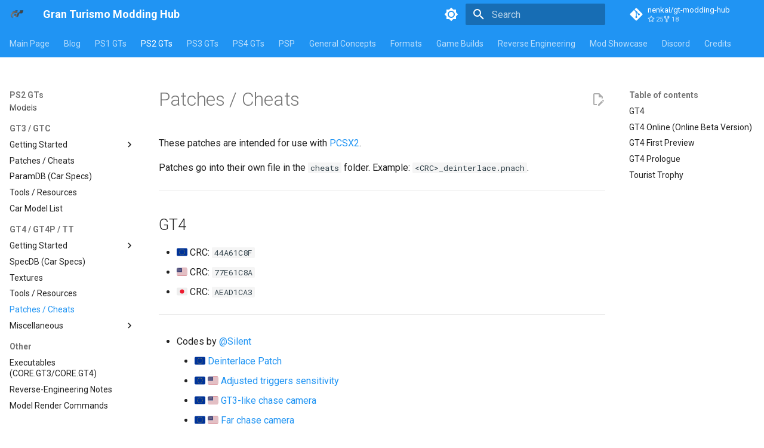

--- FILE ---
content_type: text/html; charset=utf-8
request_url: https://nenkai.github.io/gt-modding-hub/ps2/gt4/patches/
body_size: 20718
content:
<!DOCTYPE html><html lang="en" class="no-js"><head>
    
      <meta charset="utf-8">
      <meta name="viewport" content="width=device-width,initial-scale=1">
      
        <meta name="description" content="Gran Turismo Modding Hub - The central source of information for GT Modding.">
      
      
      
        <link rel="canonical" href="https://nenkai.github.io/gt-modding-hub/ps2/gt4/patches/">
      
      
        <link rel="prev" href="../tools/">
      
      
        <link rel="next" href="../misc/loading_clock_colors/">
      
      
        
      
      
      <link rel="icon" href="../../../images/favicon.png">
      <meta name="generator" content="mkdocs-1.6.1, mkdocs-material-9.7.1">
    
    
      
        <title>Patches / Cheats - Gran Turismo Modding Hub</title>
      
    
    
      <link rel="stylesheet" href="../../../assets/stylesheets/main.484c7ddc.min.css">
      
        
        <link rel="stylesheet" href="../../../assets/stylesheets/palette.ab4e12ef.min.css">
      
      


    
    
      
    
    
      
        
        
        <link rel="preconnect" href="https://fonts.gstatic.com" crossorigin>
        <link rel="stylesheet" href="https://fonts.googleapis.com/css?family=Roboto:300,300i,400,400i,700,700i%7CRoboto+Mono:400,400i,700,700i&amp;display=fallback">
        <style>:root{--md-text-font:"Roboto";--md-code-font:"Roboto Mono"}</style>
      
    
    
      <link rel="stylesheet" href="../../../stylesheets/extra.css">
    
    <script>__md_scope=new URL("../../..",location),__md_hash=e=>[...e].reduce(((e,_)=>(e<<5)-e+_.charCodeAt(0)),0),__md_get=(e,_=localStorage,t=__md_scope)=>JSON.parse(_.getItem(t.pathname+"."+e)),__md_set=(e,_,t=localStorage,a=__md_scope)=>{try{t.setItem(a.pathname+"."+e,JSON.stringify(_))}catch(e){}}</script>
    
      

    
    
  
<meta property="og:type" content="website">
<meta property="og:title" content="Patches / Cheats - Gran Turismo Modding Hub">
<meta property="og:description" content="Gran Turismo Modding Hub - The central source of information for GT Modding.">
<meta property="og:image" content="https://nenkai.github.io/gt-modding-hub/assets/images/social/ps2/gt4/patches.png">
<meta property="og:image:type" content="image/png">
<meta property="og:image:width" content="1200">
<meta property="og:image:height" content="630">
<meta property="og:url" content="https://nenkai.github.io/gt-modding-hub/ps2/gt4/patches/">
<meta property="twitter:card" content="summary_large_image">
<meta property="twitter:title" content="Patches / Cheats - Gran Turismo Modding Hub">
<meta property="twitter:description" content="Gran Turismo Modding Hub - The central source of information for GT Modding.">
<meta property="twitter:image" content="https://nenkai.github.io/gt-modding-hub/assets/images/social/ps2/gt4/patches.png">
<link href="../../../assets/stylesheets/glightbox.min.css" rel="stylesheet"><script src="../../../assets/javascripts/glightbox.min.js"></script><style id="glightbox-style">
            html.glightbox-open { overflow: initial; height: 100%; }
            .gslide-title { margin-top: 0px; user-select: text; }
            .gslide-desc { color: #666; user-select: text; }
            .gslide-image img { background: white; }
            .gscrollbar-fixer { padding-right: 15px; }
            .gdesc-inner { font-size: 0.75rem; }
            body[data-md-color-scheme="slate"] .gdesc-inner { background: var(--md-default-bg-color); }
            body[data-md-color-scheme="slate"] .gslide-title { color: var(--md-default-fg-color); }
            body[data-md-color-scheme="slate"] .gslide-desc { color: var(--md-default-fg-color); }
        </style></head>
  
  
    
    
      
    
    
    
    
    <body dir="ltr" data-md-color-scheme="default" data-md-color-primary="blue" data-md-color-accent="purple">
  
    
    <input class="md-toggle" data-md-toggle="drawer" type="checkbox" id="__drawer" autocomplete="off">
    <input class="md-toggle" data-md-toggle="search" type="checkbox" id="__search" autocomplete="off">
    <label class="md-overlay" for="__drawer"></label>
    <div data-md-component="skip">
      
        
        <a href="#patches-cheats" class="md-skip">
          Skip to content
        </a>
      
    </div>
    <div data-md-component="announce">
      
    </div>
    
    
      

<header class="md-header" data-md-component="header">
  <nav class="md-header__inner md-grid" aria-label="Header">
    <a href="../../.." title="Gran Turismo Modding Hub" class="md-header__button md-logo" aria-label="Gran Turismo Modding Hub" data-md-component="logo">
      
  <img src="../../../images/logo.png" alt="logo">

    </a>
    <label class="md-header__button md-icon" for="__drawer">
      
      <svg xmlns="http://www.w3.org/2000/svg" viewBox="0 0 24 24"><path d="M3 6h18v2H3zm0 5h18v2H3zm0 5h18v2H3z"></path></svg>
    </label>
    <div class="md-header__title" data-md-component="header-title">
      <div class="md-header__ellipsis">
        <div class="md-header__topic">
          <span class="md-ellipsis">
            Gran Turismo Modding Hub
          </span>
        </div>
        <div class="md-header__topic" data-md-component="header-topic">
          <span class="md-ellipsis">
            
              Patches / Cheats
            
          </span>
        </div>
      </div>
    </div>
    
      
        <form class="md-header__option" data-md-component="palette">
  
    
    
    
    <input class="md-option" data-md-color-media="(prefers-color-scheme: light)" data-md-color-scheme="default" data-md-color-primary="blue" data-md-color-accent="purple" aria-label="Switch to dark mode" type="radio" name="__palette" id="__palette_0">
    
      <label class="md-header__button md-icon" title="Switch to dark mode" for="__palette_1" hidden>
        <svg xmlns="http://www.w3.org/2000/svg" viewBox="0 0 24 24"><path d="M12 8a4 4 0 0 0-4 4 4 4 0 0 0 4 4 4 4 0 0 0 4-4 4 4 0 0 0-4-4m0 10a6 6 0 0 1-6-6 6 6 0 0 1 6-6 6 6 0 0 1 6 6 6 6 0 0 1-6 6m8-9.31V4h-4.69L12 .69 8.69 4H4v4.69L.69 12 4 15.31V20h4.69L12 23.31 15.31 20H20v-4.69L23.31 12z"></path></svg>
      </label>
    
  
    
    
    
    <input class="md-option" data-md-color-media="(prefers-color-scheme: dark)" data-md-color-scheme="slate" data-md-color-primary="deep-purple" data-md-color-accent="blue" aria-label="Switch to light mode" type="radio" name="__palette" id="__palette_1">
    
      <label class="md-header__button md-icon" title="Switch to light mode" for="__palette_0" hidden>
        <svg xmlns="http://www.w3.org/2000/svg" viewBox="0 0 24 24"><path d="M12 18c-.89 0-1.74-.2-2.5-.55C11.56 16.5 13 14.42 13 12s-1.44-4.5-3.5-5.45C10.26 6.2 11.11 6 12 6a6 6 0 0 1 6 6 6 6 0 0 1-6 6m8-9.31V4h-4.69L12 .69 8.69 4H4v4.69L.69 12 4 15.31V20h4.69L12 23.31 15.31 20H20v-4.69L23.31 12z"></path></svg>
      </label>
    
  
</form>
      
    
    
      <script>var palette=__md_get("__palette");if(palette&&palette.color){if("(prefers-color-scheme)"===palette.color.media){var media=matchMedia("(prefers-color-scheme: light)"),input=document.querySelector(media.matches?"[data-md-color-media='(prefers-color-scheme: light)']":"[data-md-color-media='(prefers-color-scheme: dark)']");palette.color.media=input.getAttribute("data-md-color-media"),palette.color.scheme=input.getAttribute("data-md-color-scheme"),palette.color.primary=input.getAttribute("data-md-color-primary"),palette.color.accent=input.getAttribute("data-md-color-accent")}for(var[key,value]of Object.entries(palette.color))document.body.setAttribute("data-md-color-"+key,value)}</script>
    
    
    
      
      
        <label class="md-header__button md-icon" for="__search">
          
          <svg xmlns="http://www.w3.org/2000/svg" viewBox="0 0 24 24"><path d="M9.5 3A6.5 6.5 0 0 1 16 9.5c0 1.61-.59 3.09-1.56 4.23l.27.27h.79l5 5-1.5 1.5-5-5v-.79l-.27-.27A6.52 6.52 0 0 1 9.5 16 6.5 6.5 0 0 1 3 9.5 6.5 6.5 0 0 1 9.5 3m0 2C7 5 5 7 5 9.5S7 14 9.5 14 14 12 14 9.5 12 5 9.5 5"></path></svg>
        </label>
        <div class="md-search" data-md-component="search" role="dialog">
  <label class="md-search__overlay" for="__search"></label>
  <div class="md-search__inner" role="search">
    <form class="md-search__form" name="search">
      <input type="text" class="md-search__input" name="query" aria-label="Search" placeholder="Search" autocapitalize="off" autocorrect="off" autocomplete="off" spellcheck="false" data-md-component="search-query" required>
      <label class="md-search__icon md-icon" for="__search">
        
        <svg xmlns="http://www.w3.org/2000/svg" viewBox="0 0 24 24"><path d="M9.5 3A6.5 6.5 0 0 1 16 9.5c0 1.61-.59 3.09-1.56 4.23l.27.27h.79l5 5-1.5 1.5-5-5v-.79l-.27-.27A6.52 6.52 0 0 1 9.5 16 6.5 6.5 0 0 1 3 9.5 6.5 6.5 0 0 1 9.5 3m0 2C7 5 5 7 5 9.5S7 14 9.5 14 14 12 14 9.5 12 5 9.5 5"></path></svg>
        
        <svg xmlns="http://www.w3.org/2000/svg" viewBox="0 0 24 24"><path d="M20 11v2H8l5.5 5.5-1.42 1.42L4.16 12l7.92-7.92L13.5 5.5 8 11z"></path></svg>
      </label>
      <nav class="md-search__options" aria-label="Search">
        
        <button type="reset" class="md-search__icon md-icon" title="Clear" aria-label="Clear" tabindex="-1">
          
          <svg xmlns="http://www.w3.org/2000/svg" viewBox="0 0 24 24"><path d="M19 6.41 17.59 5 12 10.59 6.41 5 5 6.41 10.59 12 5 17.59 6.41 19 12 13.41 17.59 19 19 17.59 13.41 12z"></path></svg>
        </button>
      </nav>
      
        <div class="md-search__suggest" data-md-component="search-suggest"></div>
      
    </form>
    <div class="md-search__output">
      <div class="md-search__scrollwrap" tabindex="0" data-md-scrollfix>
        <div class="md-search-result" data-md-component="search-result">
          <div class="md-search-result__meta">
            Initializing search
          </div>
          <ol class="md-search-result__list" role="presentation"></ol>
        </div>
      </div>
    </div>
  </div>
</div>
      
    
    
      <div class="md-header__source">
        <a href="https://github.com/Nenkai/gt-modding-hub" title="Go to repository" class="md-source" data-md-component="source">
  <div class="md-source__icon md-icon">
    
    <svg xmlns="http://www.w3.org/2000/svg" viewBox="0 0 448 512"><!--! Font Awesome Free 7.1.0 by @fontawesome - https://fontawesome.com License - https://fontawesome.com/license/free (Icons: CC BY 4.0, Fonts: SIL OFL 1.1, Code: MIT License) Copyright 2025 Fonticons, Inc.--><path d="M439.6 236.1 244 40.5c-5.4-5.5-12.8-8.5-20.4-8.5s-15 3-20.4 8.4L162.5 81l51.5 51.5c27.1-9.1 52.7 16.8 43.4 43.7l49.7 49.7c34.2-11.8 61.2 31 35.5 56.7-26.5 26.5-70.2-2.9-56-37.3L240.3 199v121.9c25.3 12.5 22.3 41.8 9.1 55-6.4 6.4-15.2 10.1-24.3 10.1s-17.8-3.6-24.3-10.1c-17.6-17.6-11.1-46.9 11.2-56v-123c-20.8-8.5-24.6-30.7-18.6-45L142.6 101 8.5 235.1C3 240.6 0 247.9 0 255.5s3 15 8.5 20.4l195.6 195.7c5.4 5.4 12.7 8.4 20.4 8.4s15-3 20.4-8.4l194.7-194.7c5.4-5.4 8.4-12.8 8.4-20.4s-3-15-8.4-20.4"></path></svg>
  </div>
  <div class="md-source__repository">
    nenkai/gt-modding-hub
  </div>
</a>
      </div>
    
  </nav>
  
</header>
    
    <div class="md-container" data-md-component="container">
      
      
        
          
            
<nav class="md-tabs" aria-label="Tabs" data-md-component="tabs">
  <div class="md-grid">
    <ul class="md-tabs__list">
      
        
  
  
  
  
    <li class="md-tabs__item">
      <a href="../../.." class="md-tabs__link">
        
  
  
    
  
  Main Page

      </a>
    </li>
  

      
        
  
  
  
  
    <li class="md-tabs__item">
      <a href="../../../blog" class="md-tabs__link">
        
  
  
    
  
  Blog

      </a>
    </li>
  

      
        
  
  
  
  
    
    
      <li class="md-tabs__item">
        <a href="../../../ps1/" class="md-tabs__link">
          
  
  
  PS1 GTs

        </a>
      </li>
    
  

      
        
  
  
  
    
  
  
    
    
      <li class="md-tabs__item md-tabs__item--active">
        <a href="../../" class="md-tabs__link">
          
  
  
  PS2 GTs

        </a>
      </li>
    
  

      
        
  
  
  
  
    
    
      <li class="md-tabs__item">
        <a href="../../../ps3/getting_started/" class="md-tabs__link">
          
  
  
  PS3 GTs

        </a>
      </li>
    
  

      
        
  
  
  
  
    
    
      <li class="md-tabs__item">
        <a href="../../../ps4/" class="md-tabs__link">
          
  
  
  PS4 GTs

        </a>
      </li>
    
  

      
        
  
  
  
  
    
    
      <li class="md-tabs__item">
        <a href="../../../psp/getting_started/" class="md-tabs__link">
          
  
  
  PSP

        </a>
      </li>
    
  

      
        
  
  
  
  
    
    
      <li class="md-tabs__item">
        <a href="../../../concepts/" class="md-tabs__link">
          
  
  
  General Concepts

        </a>
      </li>
    
  

      
        
  
  
  
  
    
    
      <li class="md-tabs__item">
        <a href="../../../formats/abstract/" class="md-tabs__link">
          
  
  
  Formats

        </a>
      </li>
    
  

      
        
  
  
  
  
    
    
      <li class="md-tabs__item">
        <a href="../../../builds/game_builds/" class="md-tabs__link">
          
  
  
  Game Builds

        </a>
      </li>
    
  

      
        
  
  
  
  
    <li class="md-tabs__item">
      <a href="../../../code_reversing/" class="md-tabs__link">
        
  
  
    
  
  Reverse Engineering

      </a>
    </li>
  

      
        
  
  
  
  
    
    
      <li class="md-tabs__item">
        <a href="../../../mod_showcase/" class="md-tabs__link">
          
  
  
  Mod Showcase

        </a>
      </li>
    
  

      
        
  
  
  
  
    
    
      <li class="md-tabs__item">
        <a href="../../../discord/" class="md-tabs__link">
          
  
  
  Discord

        </a>
      </li>
    
  

      
        
  
  
  
  
    
    
      <li class="md-tabs__item">
        <a href="../../../credits/" class="md-tabs__link">
          
  
  
  Credits

        </a>
      </li>
    
  

      
    </ul>
  </div>
</nav>
          
        
      
      <main class="md-main" data-md-component="main">
        <div class="md-main__inner md-grid">
          
            
              
              <div class="md-sidebar md-sidebar--primary" data-md-component="sidebar" data-md-type="navigation">
                <div class="md-sidebar__scrollwrap">
                  <div class="md-sidebar__inner">
                    


  


<nav class="md-nav md-nav--primary md-nav--lifted" aria-label="Navigation" data-md-level="0">
  <label class="md-nav__title" for="__drawer">
    <a href="../../.." title="Gran Turismo Modding Hub" class="md-nav__button md-logo" aria-label="Gran Turismo Modding Hub" data-md-component="logo">
      
  <img src="../../../images/logo.png" alt="logo">

    </a>
    Gran Turismo Modding Hub
  </label>
  
    <div class="md-nav__source">
      <a href="https://github.com/Nenkai/gt-modding-hub" title="Go to repository" class="md-source" data-md-component="source">
  <div class="md-source__icon md-icon">
    
    <svg xmlns="http://www.w3.org/2000/svg" viewBox="0 0 448 512"><!--! Font Awesome Free 7.1.0 by @fontawesome - https://fontawesome.com License - https://fontawesome.com/license/free (Icons: CC BY 4.0, Fonts: SIL OFL 1.1, Code: MIT License) Copyright 2025 Fonticons, Inc.--><path d="M439.6 236.1 244 40.5c-5.4-5.5-12.8-8.5-20.4-8.5s-15 3-20.4 8.4L162.5 81l51.5 51.5c27.1-9.1 52.7 16.8 43.4 43.7l49.7 49.7c34.2-11.8 61.2 31 35.5 56.7-26.5 26.5-70.2-2.9-56-37.3L240.3 199v121.9c25.3 12.5 22.3 41.8 9.1 55-6.4 6.4-15.2 10.1-24.3 10.1s-17.8-3.6-24.3-10.1c-17.6-17.6-11.1-46.9 11.2-56v-123c-20.8-8.5-24.6-30.7-18.6-45L142.6 101 8.5 235.1C3 240.6 0 247.9 0 255.5s3 15 8.5 20.4l195.6 195.7c5.4 5.4 12.7 8.4 20.4 8.4s15-3 20.4-8.4l194.7-194.7c5.4-5.4 8.4-12.8 8.4-20.4s-3-15-8.4-20.4"></path></svg>
  </div>
  <div class="md-source__repository">
    nenkai/gt-modding-hub
  </div>
</a>
    </div>
  
  <ul class="md-nav__list" data-md-scrollfix>
    
      
      
  
  
  
  
    <li class="md-nav__item">
      <a href="../../.." class="md-nav__link">
        
  
  
  <span class="md-ellipsis">
    
  
    Main Page
  

    
  </span>
  
  

      </a>
    </li>
  

    
      
      
  
  
  
  
    <li class="md-nav__item">
      <a href="../../../blog" class="md-nav__link">
        
  
  
  <span class="md-ellipsis">
    
  
    Blog
  

    
  </span>
  
  

      </a>
    </li>
  

    
      
      
  
  
  
  
    
    
    
    
      
      
        
      
    
    
    <li class="md-nav__item md-nav__item--nested">
      
        
        
        <input class="md-nav__toggle md-toggle " type="checkbox" id="__nav_3">
        
          
          <label class="md-nav__link" for="__nav_3" id="__nav_3_label" tabindex="0">
            
  
  
  <span class="md-ellipsis">
    
  
    PS1 GTs
  

    
  </span>
  
  

            <span class="md-nav__icon md-icon"></span>
          </label>
        
        <nav class="md-nav" data-md-level="1" aria-labelledby="__nav_3_label" aria-expanded="false">
          <label class="md-nav__title" for="__nav_3">
            <span class="md-nav__icon md-icon"></span>
            
  
    PS1 GTs
  

          </label>
          <ul class="md-nav__list" data-md-scrollfix>
            
              
                
  
  
  
  
    <li class="md-nav__item">
      <a href="../../../ps1/" class="md-nav__link">
        
  
  
    <svg xmlns="http://www.w3.org/2000/svg" viewBox="0 0 24 24"><path d="M10 20v-6h4v6h5v-8h3L12 3 2 12h3v8z"></path></svg>
  
  <span class="md-ellipsis">
    
  
    Index
  

    
  </span>
  
  

      </a>
    </li>
  

              
            
              
                
  
  
  
  
    
    
    
    
      
      
        
      
    
    
    <li class="md-nav__item md-nav__item--nested">
      
        
        
        <input class="md-nav__toggle md-toggle " type="checkbox" id="__nav_3_2">
        
          
          <label class="md-nav__link" for="__nav_3_2" id="__nav_3_2_label" tabindex="0">
            
  
  
  <span class="md-ellipsis">
    
  
    GT1
  

    
  </span>
  
  

            <span class="md-nav__icon md-icon"></span>
          </label>
        
        <nav class="md-nav" data-md-level="2" aria-labelledby="__nav_3_2_label" aria-expanded="false">
          <label class="md-nav__title" for="__nav_3_2">
            <span class="md-nav__icon md-icon"></span>
            
  
    GT1
  

          </label>
          <ul class="md-nav__list" data-md-scrollfix>
            
              
                
  
  
  
  
    <li class="md-nav__item">
      <a href="../../../ps1/gt1/tools/" class="md-nav__link">
        
  
  
    <svg xmlns="http://www.w3.org/2000/svg" viewBox="0 0 24 24"><path d="m21.71 20.29-1.42 1.42a1 1 0 0 1-1.41 0L7 9.85A3.8 3.8 0 0 1 6 10a4 4 0 0 1-3.78-5.3l2.54 2.54.53-.53 1.42-1.42.53-.53L4.7 2.22A4 4 0 0 1 10 6a3.8 3.8 0 0 1-.15 1l11.86 11.88a1 1 0 0 1 0 1.41M2.29 18.88a1 1 0 0 0 0 1.41l1.42 1.42a1 1 0 0 0 1.41 0l5.47-5.46-2.83-2.83M20 2l-4 2v2l-2.17 2.17 2 2L18 8h2l2-4Z"></path></svg>
  
  <span class="md-ellipsis">
    
  
    Tools / Resources
  

    
  </span>
  
  

      </a>
    </li>
  

              
            
          </ul>
        </nav>
      
    </li>
  

              
            
              
                
  
  
  
  
    
    
    
    
      
      
        
      
    
    
    <li class="md-nav__item md-nav__item--nested">
      
        
        
        <input class="md-nav__toggle md-toggle " type="checkbox" id="__nav_3_3">
        
          
          <label class="md-nav__link" for="__nav_3_3" id="__nav_3_3_label" tabindex="0">
            
  
  
  <span class="md-ellipsis">
    
  
    GT2
  

    
  </span>
  
  

            <span class="md-nav__icon md-icon"></span>
          </label>
        
        <nav class="md-nav" data-md-level="2" aria-labelledby="__nav_3_3_label" aria-expanded="false">
          <label class="md-nav__title" for="__nav_3_3">
            <span class="md-nav__icon md-icon"></span>
            
  
    GT2
  

          </label>
          <ul class="md-nav__list" data-md-scrollfix>
            
              
                
  
  
  
  
    <li class="md-nav__item">
      <a href="../../../ps1/gt2/file_structure/" class="md-nav__link">
        
  
  
    <svg xmlns="http://www.w3.org/2000/svg" viewBox="0 0 24 24"><path d="M3 3h6v4H3zm12 7h6v4h-6zm0 7h6v4h-6zm-2-4H7v5h6v2H5V9h2v2h6z"></path></svg>
  
  <span class="md-ellipsis">
    
  
    File Structure
  

    
  </span>
  
  

      </a>
    </li>
  

              
            
              
                
  
  
  
  
    <li class="md-nav__item">
      <a href="../../../ps1/gt2/model_viewing_editing/" class="md-nav__link">
        
  
  
    <svg xmlns="http://www.w3.org/2000/svg" viewBox="0 0 24 24"><path d="m22.51 6.457.001-.013a.89.89 0 0 0-.271-.638l-.027-.024q-.028-.025-.057-.048-.03-.022-.06-.04l-.029-.02-9.61-5.547a.89.89 0 0 0-.922.004L1.933 5.674l-.03.02-.023.014-.02.015a1 1 0 0 0-.147.134l-.003.003a.9.9 0 0 0-.221.584v.014l-.001.027v11.07c0 .328.18.63.469.784l9.599 5.542.023.011a1 1 0 0 0 .166.07l.04.01.072.015q.018.004.035.006a.8.8 0 0 0 .216 0q.018-.002.035-.006l.072-.014.04-.012.064-.022a1 1 0 0 0 .102-.047l.023-.011 9.599-5.542a.89.89 0 0 0 .469-.784V6.478zM5.255 6.082l6.537-3.774a.42.42 0 0 1 .418 0l6.537 3.774a.418.418 0 0 1 0 .725l-6.537 3.774a.42.42 0 0 1-.418 0L5.254 6.807a.418.418 0 0 1 0-.725m5.614 14.345a.417.417 0 0 1-.626.361l-6.524-3.766a.42.42 0 0 1-.209-.361V9.127a.417.417 0 0 1 .626-.361l6.524 3.766a.42.42 0 0 1 .209.362zm9.623-3.766a.42.42 0 0 1-.209.36l-6.524 3.767a.417.417 0 0 1-.626-.36v-7.533c0-.15.08-.287.209-.362l6.524-3.766a.417.417 0 0 1 .626.36z"></path></svg>
  
  <span class="md-ellipsis">
    
  
    Editing/Viewing Textures
  

    
  </span>
  
  

      </a>
    </li>
  

              
            
              
                
  
  
  
  
    <li class="md-nav__item">
      <a href="../../../ps1/gt2/textures_viewing_editing/" class="md-nav__link">
        
  
  
    <svg xmlns="http://www.w3.org/2000/svg" viewBox="0 0 24 24"><path d="M9.29 21h2.83L21 12.12V9.29M19 21c.55 0 1.05-.22 1.41-.59.37-.36.59-.86.59-1.41v-2l-4 4M5 3a2 2 0 0 0-2 2v2l4-4m4.88 0L3 11.88v2.83L14.71 3m4.79.08L3.08 19.5c.09.35.27.66.51.91.25.24.56.42.91.51L20.93 4.5c-.19-.7-.73-1.24-1.43-1.42"></path></svg>
  
  <span class="md-ellipsis">
    
  
    Textures Editing/Viewing
  

    
  </span>
  
  

      </a>
    </li>
  

              
            
              
                
  
  
  
  
    <li class="md-nav__item">
      <a href="../../../ps1/gt2/carparam_viewing_editing/" class="md-nav__link">
        
  
  
    <svg xmlns="http://www.w3.org/2000/svg" viewBox="0 0 24 24"><path d="M12 15.5A3.5 3.5 0 0 1 8.5 12 3.5 3.5 0 0 1 12 8.5a3.5 3.5 0 0 1 3.5 3.5 3.5 3.5 0 0 1-3.5 3.5m7.43-2.53c.04-.32.07-.64.07-.97s-.03-.66-.07-1l2.11-1.63c.19-.15.24-.42.12-.64l-2-3.46c-.12-.22-.39-.31-.61-.22l-2.49 1c-.52-.39-1.06-.73-1.69-.98l-.37-2.65A.506.506 0 0 0 14 2h-4c-.25 0-.46.18-.5.42l-.37 2.65c-.63.25-1.17.59-1.69.98l-2.49-1c-.22-.09-.49 0-.61.22l-2 3.46c-.13.22-.07.49.12.64L4.57 11c-.04.34-.07.67-.07 1s.03.65.07.97l-2.11 1.66c-.19.15-.25.42-.12.64l2 3.46c.12.22.39.3.61.22l2.49-1.01c.52.4 1.06.74 1.69.99l.37 2.65c.04.24.25.42.5.42h4c.25 0 .46-.18.5-.42l.37-2.65c.63-.26 1.17-.59 1.69-.99l2.49 1.01c.22.08.49 0 .61-.22l2-3.46c.12-.22.07-.49-.12-.64z"></path></svg>
  
  <span class="md-ellipsis">
    
  
    CarParam (Specs) Editing
  

    
  </span>
  
  

      </a>
    </li>
  

              
            
              
                
  
  
  
  
    <li class="md-nav__item">
      <a href="../../../ps1/gt2/tools/" class="md-nav__link">
        
  
  
    <svg xmlns="http://www.w3.org/2000/svg" viewBox="0 0 24 24"><path d="m21.71 20.29-1.42 1.42a1 1 0 0 1-1.41 0L7 9.85A3.8 3.8 0 0 1 6 10a4 4 0 0 1-3.78-5.3l2.54 2.54.53-.53 1.42-1.42.53-.53L4.7 2.22A4 4 0 0 1 10 6a3.8 3.8 0 0 1-.15 1l11.86 11.88a1 1 0 0 1 0 1.41M2.29 18.88a1 1 0 0 0 0 1.41l1.42 1.42a1 1 0 0 0 1.41 0l5.47-5.46-2.83-2.83M20 2l-4 2v2l-2.17 2.17 2 2L18 8h2l2-4Z"></path></svg>
  
  <span class="md-ellipsis">
    
  
    Tools / Resources
  

    
  </span>
  
  

      </a>
    </li>
  

              
            
          </ul>
        </nav>
      
    </li>
  

              
            
          </ul>
        </nav>
      
    </li>
  

    
      
      
  
  
    
  
  
  
    
    
    
    
      
        
        
      
      
        
      
    
    
    <li class="md-nav__item md-nav__item--active md-nav__item--section md-nav__item--nested">
      
        
        
        <input class="md-nav__toggle md-toggle " type="checkbox" id="__nav_4" checked>
        
          
          <label class="md-nav__link" for="__nav_4" id="__nav_4_label" tabindex="">
            
  
  
  <span class="md-ellipsis">
    
  
    PS2 GTs
  

    
  </span>
  
  

            <span class="md-nav__icon md-icon"></span>
          </label>
        
        <nav class="md-nav" data-md-level="1" aria-labelledby="__nav_4_label" aria-expanded="true">
          <label class="md-nav__title" for="__nav_4">
            <span class="md-nav__icon md-icon"></span>
            
  
    PS2 GTs
  

          </label>
          <ul class="md-nav__list" data-md-scrollfix>
            
              
                
  
  
  
  
    <li class="md-nav__item">
      <a href="../../" class="md-nav__link">
        
  
  
  <span class="md-ellipsis">
    
  
    Index
  

    
  </span>
  
  

      </a>
    </li>
  

              
            
              
                
  
  
  
  
    <li class="md-nav__item">
      <a href="../../models/" class="md-nav__link">
        
  
  
  <span class="md-ellipsis">
    
  
    Models
  

    
  </span>
  
  

      </a>
    </li>
  

              
            
              
                
  
  
  
  
    
    
    
    
      
      
        
          
          
        
      
    
    
    <li class="md-nav__item md-nav__item--section md-nav__item--nested">
      
        
        
        <input class="md-nav__toggle md-toggle " type="checkbox" id="__nav_4_3">
        
          
          <label class="md-nav__link" for="__nav_4_3" id="__nav_4_3_label" tabindex="">
            
  
  
  <span class="md-ellipsis">
    
  
    GT3 / GTC
  

    
  </span>
  
  

            <span class="md-nav__icon md-icon"></span>
          </label>
        
        <nav class="md-nav" data-md-level="2" aria-labelledby="__nav_4_3_label" aria-expanded="false">
          <label class="md-nav__title" for="__nav_4_3">
            <span class="md-nav__icon md-icon"></span>
            
  
    GT3 / GTC
  

          </label>
          <ul class="md-nav__list" data-md-scrollfix>
            
              
                
  
  
  
  
    
    
    
    
      
      
        
      
    
    
    <li class="md-nav__item md-nav__item--nested">
      
        
        
        <input class="md-nav__toggle md-toggle " type="checkbox" id="__nav_4_3_1">
        
          
          <label class="md-nav__link" for="__nav_4_3_1" id="__nav_4_3_1_label" tabindex="0">
            
  
  
  <span class="md-ellipsis">
    
  
    Getting Started
  

    
  </span>
  
  

            <span class="md-nav__icon md-icon"></span>
          </label>
        
        <nav class="md-nav" data-md-level="3" aria-labelledby="__nav_4_3_1_label" aria-expanded="false">
          <label class="md-nav__title" for="__nav_4_3_1">
            <span class="md-nav__icon md-icon"></span>
            
  
    Getting Started
  

          </label>
          <ul class="md-nav__list" data-md-scrollfix>
            
              
                
  
  
  
  
    <li class="md-nav__item">
      <a href="../../gt3/volume/" class="md-nav__link">
        
  
  
  <span class="md-ellipsis">
    
  
    Volume &amp; Making Edits
  

    
  </span>
  
  

      </a>
    </li>
  

              
            
          </ul>
        </nav>
      
    </li>
  

              
            
              
                
  
  
  
  
    <li class="md-nav__item">
      <a href="../../gt3/patches/" class="md-nav__link">
        
  
  
  <span class="md-ellipsis">
    
  
    Patches / Cheats
  

    
  </span>
  
  

      </a>
    </li>
  

              
            
              
                
  
  
  
  
    <li class="md-nav__item">
      <a href="../../gt3/paramdb/" class="md-nav__link">
        
  
  
  <span class="md-ellipsis">
    
  
    ParamDB (Car Specs)
  

    
  </span>
  
  

      </a>
    </li>
  

              
            
              
                
  
  
  
  
    <li class="md-nav__item">
      <a href="../../gt3/tools/" class="md-nav__link">
        
  
  
  <span class="md-ellipsis">
    
  
    Tools / Resources
  

    
  </span>
  
  

      </a>
    </li>
  

              
            
              
                
  
  
  
  
    <li class="md-nav__item">
      <a href="../../gt3/model_car_list/" class="md-nav__link">
        
  
  
  <span class="md-ellipsis">
    
  
    Car Model List
  

    
  </span>
  
  

      </a>
    </li>
  

              
            
          </ul>
        </nav>
      
    </li>
  

              
            
              
                
  
  
    
  
  
  
    
    
    
    
      
      
        
          
          
        
      
    
    
    <li class="md-nav__item md-nav__item--active md-nav__item--section md-nav__item--nested">
      
        
        
        <input class="md-nav__toggle md-toggle " type="checkbox" id="__nav_4_4" checked>
        
          
          <label class="md-nav__link" for="__nav_4_4" id="__nav_4_4_label" tabindex="">
            
  
  
  <span class="md-ellipsis">
    
  
    GT4 / GT4P / TT
  

    
  </span>
  
  

            <span class="md-nav__icon md-icon"></span>
          </label>
        
        <nav class="md-nav" data-md-level="2" aria-labelledby="__nav_4_4_label" aria-expanded="true">
          <label class="md-nav__title" for="__nav_4_4">
            <span class="md-nav__icon md-icon"></span>
            
  
    GT4 / GT4P / TT
  

          </label>
          <ul class="md-nav__list" data-md-scrollfix>
            
              
                
  
  
  
  
    
    
    
    
      
      
        
      
    
    
    <li class="md-nav__item md-nav__item--nested">
      
        
        
        <input class="md-nav__toggle md-toggle " type="checkbox" id="__nav_4_4_1">
        
          
          <label class="md-nav__link" for="__nav_4_4_1" id="__nav_4_4_1_label" tabindex="0">
            
  
  
  <span class="md-ellipsis">
    
  
    Getting Started
  

    
  </span>
  
  

            <span class="md-nav__icon md-icon"></span>
          </label>
        
        <nav class="md-nav" data-md-level="3" aria-labelledby="__nav_4_4_1_label" aria-expanded="false">
          <label class="md-nav__title" for="__nav_4_4_1">
            <span class="md-nav__icon md-icon"></span>
            
  
    Getting Started
  

          </label>
          <ul class="md-nav__list" data-md-scrollfix>
            
              
                
  
  
  
  
    <li class="md-nav__item">
      <a href="../volume/" class="md-nav__link">
        
  
  
  <span class="md-ellipsis">
    
  
    Volume &amp; Making Edits
  

    
  </span>
  
  

      </a>
    </li>
  

              
            
              
                
  
  
  
  
    <li class="md-nav__item">
      <a href="../file_structure/" class="md-nav__link">
        
  
  
  <span class="md-ellipsis">
    
  
    Folder/File Structure
  

    
  </span>
  
  

      </a>
    </li>
  

              
            
          </ul>
        </nav>
      
    </li>
  

              
            
              
                
  
  
  
  
    <li class="md-nav__item">
      <a href="../specdb/" class="md-nav__link">
        
  
  
  <span class="md-ellipsis">
    
  
    SpecDB (Car Specs)
  

    
  </span>
  
  

      </a>
    </li>
  

              
            
              
                
  
  
  
  
    <li class="md-nav__item">
      <a href="../../textures/" class="md-nav__link">
        
  
  
  <span class="md-ellipsis">
    
  
    Textures
  

    
  </span>
  
  

      </a>
    </li>
  

              
            
              
                
  
  
  
  
    <li class="md-nav__item">
      <a href="../tools/" class="md-nav__link">
        
  
  
  <span class="md-ellipsis">
    
  
    Tools / Resources
  

    
  </span>
  
  

      </a>
    </li>
  

              
            
              
                
  
  
    
  
  
  
    <li class="md-nav__item md-nav__item--active">
      
      <input class="md-nav__toggle md-toggle" type="checkbox" id="__toc">
      
      
        
      
      
        <label class="md-nav__link md-nav__link--active" for="__toc">
          
  
  
  <span class="md-ellipsis">
    
  
    Patches / Cheats
  

    
  </span>
  
  

          <span class="md-nav__icon md-icon"></span>
        </label>
      
      <a href="./" class="md-nav__link md-nav__link--active">
        
  
  
  <span class="md-ellipsis">
    
  
    Patches / Cheats
  

    
  </span>
  
  

      </a>
      
        

<nav class="md-nav md-nav--secondary" aria-label="Table of contents">
  
  
  
    
  
  
    <label class="md-nav__title" for="__toc">
      <span class="md-nav__icon md-icon"></span>
      Table of contents
    </label>
    <ul class="md-nav__list" data-md-component="toc" data-md-scrollfix>
      
        <li class="md-nav__item">
  <a href="#gt4" class="md-nav__link">
    <span class="md-ellipsis">
      
        GT4
      
    </span>
  </a>
  
</li>
      
        <li class="md-nav__item">
  <a href="#gt4-online-online-beta-version" class="md-nav__link">
    <span class="md-ellipsis">
      
        GT4 Online (Online Beta Version)
      
    </span>
  </a>
  
</li>
      
        <li class="md-nav__item">
  <a href="#gt4-first-preview" class="md-nav__link">
    <span class="md-ellipsis">
      
        GT4 First Preview
      
    </span>
  </a>
  
</li>
      
        <li class="md-nav__item">
  <a href="#gt4-prologue" class="md-nav__link">
    <span class="md-ellipsis">
      
        GT4 Prologue
      
    </span>
  </a>
  
</li>
      
        <li class="md-nav__item">
  <a href="#tourist-trophy" class="md-nav__link">
    <span class="md-ellipsis">
      
        Tourist Trophy
      
    </span>
  </a>
  
</li>
      
    </ul>
  
</nav>
      
    </li>
  

              
            
              
                
  
  
  
  
    
    
    
    
      
      
        
      
    
    
    <li class="md-nav__item md-nav__item--nested">
      
        
        
        <input class="md-nav__toggle md-toggle " type="checkbox" id="__nav_4_4_6">
        
          
          <label class="md-nav__link" for="__nav_4_4_6" id="__nav_4_4_6_label" tabindex="0">
            
  
  
  <span class="md-ellipsis">
    
  
    Miscellaneous
  

    
  </span>
  
  

            <span class="md-nav__icon md-icon"></span>
          </label>
        
        <nav class="md-nav" data-md-level="3" aria-labelledby="__nav_4_4_6_label" aria-expanded="false">
          <label class="md-nav__title" for="__nav_4_4_6">
            <span class="md-nav__icon md-icon"></span>
            
  
    Miscellaneous
  

          </label>
          <ul class="md-nav__list" data-md-scrollfix>
            
              
                
  
  
  
  
    <li class="md-nav__item">
      <a href="../misc/loading_clock_colors/" class="md-nav__link">
        
  
  
  <span class="md-ellipsis">
    
  
    Loading Clock Colors/Errors
  

    
  </span>
  
  

      </a>
    </li>
  

              
            
          </ul>
        </nav>
      
    </li>
  

              
            
          </ul>
        </nav>
      
    </li>
  

              
            
              
                
  
  
  
  
    
    
    
    
      
      
        
          
          
        
      
    
    
    <li class="md-nav__item md-nav__item--section md-nav__item--nested">
      
        
        
        <input class="md-nav__toggle md-toggle " type="checkbox" id="__nav_4_5">
        
          
          <label class="md-nav__link" for="__nav_4_5" id="__nav_4_5_label" tabindex="">
            
  
  
  <span class="md-ellipsis">
    
  
    Other
  

    
  </span>
  
  

            <span class="md-nav__icon md-icon"></span>
          </label>
        
        <nav class="md-nav" data-md-level="2" aria-labelledby="__nav_4_5_label" aria-expanded="false">
          <label class="md-nav__title" for="__nav_4_5">
            <span class="md-nav__icon md-icon"></span>
            
  
    Other
  

          </label>
          <ul class="md-nav__list" data-md-scrollfix>
            
              
                
  
  
  
  
    <li class="md-nav__item">
      <a href="../../executables/" class="md-nav__link">
        
  
  
  <span class="md-ellipsis">
    
  
    Executables (CORE.GT3/CORE.GT4)
  

    
  </span>
  
  

      </a>
    </li>
  

              
            
              
                
  
  
  
  
    <li class="md-nav__item">
      <a href="../../reverse_engineering_notes/" class="md-nav__link">
        
  
  
  <span class="md-ellipsis">
    
  
    Reverse-Engineering Notes
  

    
  </span>
  
  

      </a>
    </li>
  

              
            
              
                
  
  
  
  
    <li class="md-nav__item">
      <a href="../../model_render_commands/" class="md-nav__link">
        
  
  
  <span class="md-ellipsis">
    
  
    Model Render Commands
  

    
  </span>
  
  

      </a>
    </li>
  

              
            
          </ul>
        </nav>
      
    </li>
  

              
            
          </ul>
        </nav>
      
    </li>
  

    
      
      
  
  
  
  
    
    
    
    
      
      
        
      
    
    
    <li class="md-nav__item md-nav__item--nested">
      
        
        
        <input class="md-nav__toggle md-toggle " type="checkbox" id="__nav_5">
        
          
          <label class="md-nav__link" for="__nav_5" id="__nav_5_label" tabindex="0">
            
  
  
  <span class="md-ellipsis">
    
  
    PS3 GTs
  

    
  </span>
  
  

            <span class="md-nav__icon md-icon"></span>
          </label>
        
        <nav class="md-nav" data-md-level="1" aria-labelledby="__nav_5_label" aria-expanded="false">
          <label class="md-nav__title" for="__nav_5">
            <span class="md-nav__icon md-icon"></span>
            
  
    PS3 GTs
  

          </label>
          <ul class="md-nav__list" data-md-scrollfix>
            
              
                
  
  
  
  
    <li class="md-nav__item">
      <a href="../../../ps3/getting_started/" class="md-nav__link">
        
  
  
    <svg xmlns="http://www.w3.org/2000/svg" viewBox="0 0 24 24"><path d="M10 20v-6h4v6h5v-8h3L12 3 2 12h3v8z"></path></svg>
  
  <span class="md-ellipsis">
    
  
    Getting Started
  

    
  </span>
  
  

      </a>
    </li>
  

              
            
              
                
  
  
  
  
    
    
    
    
      
      
        
      
    
    
    <li class="md-nav__item md-nav__item--nested">
      
        
        
        <input class="md-nav__toggle md-toggle " type="checkbox" id="__nav_5_2">
        
          
          <label class="md-nav__link" for="__nav_5_2" id="__nav_5_2_label" tabindex="0">
            
  
  
  <span class="md-ellipsis">
    
  
    Basics
  

    
  </span>
  
  

            <span class="md-nav__icon md-icon"></span>
          </label>
        
        <nav class="md-nav" data-md-level="2" aria-labelledby="__nav_5_2_label" aria-expanded="false">
          <label class="md-nav__title" for="__nav_5_2">
            <span class="md-nav__icon md-icon"></span>
            
  
    Basics
  

          </label>
          <ul class="md-nav__list" data-md-scrollfix>
            
              
                
  
  
  
  
    <li class="md-nav__item">
      <a href="../../../ps3/basics/volume_system/" class="md-nav__link">
        
  
  
    <svg xmlns="http://www.w3.org/2000/svg" viewBox="0 0 24 24"><path d="M6 2c-1.1 0-2 .9-2 2v16c0 1.1.9 2 2 2h4v-1.9l10-10V8l-6-6zm7 1.5L18.5 9H13zm7.1 9.5c-.1 0-.3.1-.4.2l-1 1 2.1 2.1 1-1c.2-.2.2-.6 0-.8l-1.3-1.3c-.1-.1-.2-.2-.4-.2m-2 1.8L12 20.9V23h2.1l6.1-6.1z"></path></svg>
  
  <span class="md-ellipsis">
    
  
    Volume &amp; Making Edits
  

    
  </span>
  
  

      </a>
    </li>
  

              
            
              
                
  
  
  
  
    <li class="md-nav__item">
      <a href="../../../ps3/basics/file_structure/" class="md-nav__link">
        
  
  
    <svg xmlns="http://www.w3.org/2000/svg" viewBox="0 0 24 24"><path d="M3 3h6v4H3zm12 7h6v4h-6zm0 7h6v4h-6zm-2-4H7v5h6v2H5V9h2v2h6z"></path></svg>
  
  <span class="md-ellipsis">
    
  
    Folder/File Structure
  

    
  </span>
  
  

      </a>
    </li>
  

              
            
              
                
  
  
  
  
    <li class="md-nav__item">
      <a href="../../../ps3/basics/easier_ways_to_mod/" class="md-nav__link">
        
  
  
    <svg xmlns="http://www.w3.org/2000/svg" viewBox="0 0 24 24"><path d="M19 13h-6v6h-2v-6H5v-2h6V5h2v6h6z"></path></svg>
  
  <span class="md-ellipsis">
    
  
    Easier Ways to Mod
  

    
  </span>
  
  

      </a>
    </li>
  

              
            
          </ul>
        </nav>
      
    </li>
  

              
            
              
                
  
  
  
  
    
    
    
    
      
      
        
      
    
    
    <li class="md-nav__item md-nav__item--nested">
      
        
        
        <input class="md-nav__toggle md-toggle " type="checkbox" id="__nav_5_3">
        
          
          <label class="md-nav__link" for="__nav_5_3" id="__nav_5_3_label" tabindex="0">
            
  
  
  <span class="md-ellipsis">
    
  
    Asset Editing
  

    
  </span>
  
  

            <span class="md-nav__icon md-icon"></span>
          </label>
        
        <nav class="md-nav" data-md-level="2" aria-labelledby="__nav_5_3_label" aria-expanded="false">
          <label class="md-nav__title" for="__nav_5_3">
            <span class="md-nav__icon md-icon"></span>
            
  
    Asset Editing
  

          </label>
          <ul class="md-nav__list" data-md-scrollfix>
            
              
                
  
  
  
  
    <li class="md-nav__item">
      <a href="../../../ps3/text_editing/" class="md-nav__link">
        
  
  
    <svg xmlns="http://www.w3.org/2000/svg" viewBox="0 0 24 24"><path d="M10 19.11 12.11 17H7v-2h7v.12L16.12 13H7v-2h10v1.12l1.24-1.23c.48-.48 1.11-.75 1.8-.75.33 0 .66.07.96.19V5a2 2 0 0 0-2-2H5c-1.11 0-2 .89-2 2v14a2 2 0 0 0 2 2h5zM7 7h10v2H7zm14.7 7.35-1 1-2.05-2.05 1-1a.55.55 0 0 1 .77 0l1.28 1.28c.21.21.21.56 0 .77M12 19.94l6.06-6.06 2.05 2.05L14.06 22H12z"></path></svg>
  
  <span class="md-ellipsis">
    
  
    Text Editing
  

    
  </span>
  
  

      </a>
    </li>
  

              
            
              
                
  
  
  
  
    <li class="md-nav__item">
      <a href="../../../ps3/textures/" class="md-nav__link">
        
  
  
    <svg xmlns="http://www.w3.org/2000/svg" viewBox="0 0 24 24"><path d="M9.29 21h2.83L21 12.12V9.29M19 21c.55 0 1.05-.22 1.41-.59.37-.36.59-.86.59-1.41v-2l-4 4M5 3a2 2 0 0 0-2 2v2l4-4m4.88 0L3 11.88v2.83L14.71 3m4.79.08L3.08 19.5c.09.35.27.66.51.91.25.24.56.42.91.51L20.93 4.5c-.19-.7-.73-1.24-1.43-1.42"></path></svg>
  
  <span class="md-ellipsis">
    
  
    Textures/Image Editing
  

    
  </span>
  
  

      </a>
    </li>
  

              
            
              
                
  
  
  
  
    <li class="md-nav__item">
      <a href="../../../ps3/music_tracks/" class="md-nav__link">
        
  
  
    <svg xmlns="http://www.w3.org/2000/svg" viewBox="0 0 24 24"><path d="M21 3v12.5a3.5 3.5 0 0 1-3.5 3.5 3.5 3.5 0 0 1-3.5-3.5 3.5 3.5 0 0 1 3.5-3.5c.54 0 1.05.12 1.5.34V6.47L9 8.6v8.9A3.5 3.5 0 0 1 5.5 21 3.5 3.5 0 0 1 2 17.5 3.5 3.5 0 0 1 5.5 14c.54 0 1.05.12 1.5.34V6z"></path></svg>
  
  <span class="md-ellipsis">
    
  
    Music Tracks / SFX
  

    
  </span>
  
  

      </a>
    </li>
  

              
            
              
                
  
  
  
  
    <li class="md-nav__item">
      <a href="../../../ps3/car_sound_editing/" class="md-nav__link">
        
  
  
    <svg xmlns="http://www.w3.org/2000/svg" viewBox="0 0 24 24"><path d="M7 4v2h3v2H7l-2 2v3H3v-3H1v8h2v-3h2v3h3l2 2h8v-4h2v3h3V9h-3v3h-2V8h-6V6h3V4z"></path></svg>
  
  <span class="md-ellipsis">
    
  
    Car Sound Editing
  

    
  </span>
  
  

      </a>
    </li>
  

              
            
              
                
  
  
  
  
    <li class="md-nav__item">
      <a href="../../../ps3/specdb/" class="md-nav__link">
        
  
  
    <svg xmlns="http://www.w3.org/2000/svg" viewBox="0 0 24 24"><path d="M12 3C7.58 3 4 4.79 4 7s3.58 4 8 4 8-1.79 8-4-3.58-4-8-4M4 9v3c0 2.21 3.58 4 8 4s8-1.79 8-4V9c0 2.21-3.58 4-8 4s-8-1.79-8-4m0 5v3c0 2.21 3.58 4 8 4s8-1.79 8-4v-3c0 2.21-3.58 4-8 4s-8-1.79-8-4"></path></svg>
  
  <span class="md-ellipsis">
    
  
    SpecDB (Car Specs)
  

    
  </span>
  
  

      </a>
    </li>
  

              
            
              
                
  
  
  
  
    <li class="md-nav__item">
      <a href="../../../ps3/events/" class="md-nav__link">
        
  
  
    <svg xmlns="http://www.w3.org/2000/svg" viewBox="0 0 24 24"><path d="M14.4 6H20v10h-7l-.4-2H7v7H5V4h9zm-.4 8h2v-2h2v-2h-2V8h-2v2l-1-2V6h-2v2H9V6H7v2h2v2H7v2h2v-2h2v2h2v-2l1 2zm-3-4V8h2v2zm3 0h2v2h-2z"></path></svg>
  
  <span class="md-ellipsis">
    
  
    Events
  

    
  </span>
  
  

      </a>
    </li>
  

              
            
              
                
  
  
  
  
    <li class="md-nav__item">
      <a href="../../../ps3/adhoc/" class="md-nav__link">
        
  
  
    <svg xmlns="http://www.w3.org/2000/svg" viewBox="0 0 24 24"><path d="M17.8 20c-.4 1.2-1.5 2-2.8 2H5c-1.7 0-3-1.3-3-3v-1h12.2c.4 1.2 1.5 2 2.8 2zM19 2H8C6.3 2 5 3.3 5 5v11h11v1c0 .6.4 1 1 1h1V5c0-.6.4-1 1-1s1 .4 1 1v1h2V5c0-1.7-1.3-3-3-3"></path></svg>
  
  <span class="md-ellipsis">
    
  
    Adhoc
  

    
  </span>
  
  

      </a>
    </li>
  

              
            
              
                
  
  
  
  
    <li class="md-nav__item">
      <a href="../../../ps3/movies/" class="md-nav__link">
        
  
  
    <svg xmlns="http://www.w3.org/2000/svg" viewBox="0 0 24 24"><path d="m18 4 2 4h-3l-2-4h-2l2 4h-3l-2-4H8l2 4H7L5 4H4a2 2 0 0 0-2 2v12a2 2 0 0 0 2 2h16a2 2 0 0 0 2-2V4z"></path></svg>
  
  <span class="md-ellipsis">
    
  
    Movies
  

    
  </span>
  
  

      </a>
    </li>
  

              
            
              
                
  
  
  
  
    <li class="md-nav__item">
      <a href="../../../ps3/models/" class="md-nav__link">
        
  
  
    <svg xmlns="http://www.w3.org/2000/svg" viewBox="0 0 24 24"><path d="m22.51 6.457.001-.013a.89.89 0 0 0-.271-.638l-.027-.024q-.028-.025-.057-.048-.03-.022-.06-.04l-.029-.02-9.61-5.547a.89.89 0 0 0-.922.004L1.933 5.674l-.03.02-.023.014-.02.015a1 1 0 0 0-.147.134l-.003.003a.9.9 0 0 0-.221.584v.014l-.001.027v11.07c0 .328.18.63.469.784l9.599 5.542.023.011a1 1 0 0 0 .166.07l.04.01.072.015q.018.004.035.006a.8.8 0 0 0 .216 0q.018-.002.035-.006l.072-.014.04-.012.064-.022a1 1 0 0 0 .102-.047l.023-.011 9.599-5.542a.89.89 0 0 0 .469-.784V6.478zM5.255 6.082l6.537-3.774a.42.42 0 0 1 .418 0l6.537 3.774a.418.418 0 0 1 0 .725l-6.537 3.774a.42.42 0 0 1-.418 0L5.254 6.807a.418.418 0 0 1 0-.725m5.614 14.345a.417.417 0 0 1-.626.361l-6.524-3.766a.42.42 0 0 1-.209-.361V9.127a.417.417 0 0 1 .626-.361l6.524 3.766a.42.42 0 0 1 .209.362zm9.623-3.766a.42.42 0 0 1-.209.36l-6.524 3.767a.417.417 0 0 1-.626-.36v-7.533c0-.15.08-.287.209-.362l6.524-3.766a.417.417 0 0 1 .626.36z"></path></svg>
  
  <span class="md-ellipsis">
    
  
    Models
  

    
  </span>
  
  

      </a>
    </li>
  

              
            
              
                
  
  
  
  
    <li class="md-nav__item">
      <a href="../../../ps3/fonts/" class="md-nav__link">
        
  
  
    <svg xmlns="http://www.w3.org/2000/svg" viewBox="0 0 24 24"><path d="M17 8h3v12h1v1h-4v-1h1v-3h-4l-1.5 3H14v1h-4v-1h1zm1 1-3.5 7H18zM5 3h5c1.11 0 2 .89 2 2v11H9v-5H6v5H3V5c0-1.11.89-2 2-2m1 2v4h3V5z"></path></svg>
  
  <span class="md-ellipsis">
    
  
    Fonts
  

    
  </span>
  
  

      </a>
    </li>
  

              
            
              
                
  
  
  
  
    <li class="md-nav__item">
      <a href="../../../ps3/textdata/" class="md-nav__link">
        
  
  
    <svg xmlns="http://www.w3.org/2000/svg" viewBox="0 0 24 24"><path d="M6 2c-1.11 0-2 .89-2 2v16a2 2 0 0 0 2 2h6.68a7 7 0 0 1-.68-3 7 7 0 0 1 7-7 7 7 0 0 1 1 .08V8l-6-6zm7 1.5L18.5 9H13zM18 14a.26.26 0 0 0-.26.21l-.19 1.32c-.3.13-.59.29-.85.47l-1.24-.5c-.11 0-.24 0-.31.13l-1 1.73c-.06.11-.04.24.06.32l1.06.82a4.2 4.2 0 0 0 0 1l-1.06.82a.26.26 0 0 0-.06.32l1 1.73c.06.13.19.13.31.13l1.24-.5c.26.18.54.35.85.47l.19 1.32c.02.12.12.21.26.21h2c.11 0 .22-.09.24-.21l.19-1.32c.3-.13.57-.29.84-.47l1.23.5c.13 0 .26 0 .33-.13l1-1.73a.26.26 0 0 0-.06-.32l-1.07-.82c.02-.17.04-.33.04-.5s-.01-.33-.04-.5l1.06-.82a.26.26 0 0 0 .06-.32l-1-1.73c-.06-.13-.19-.13-.32-.13l-1.23.5c-.27-.18-.54-.35-.85-.47l-.19-1.32A.236.236 0 0 0 20 14zm1 3.5c.83 0 1.5.67 1.5 1.5s-.67 1.5-1.5 1.5c-.84 0-1.5-.67-1.5-1.5s.67-1.5 1.5-1.5"></path></svg>
  
  <span class="md-ellipsis">
    
  
    Text Data (GT5)
  

    
  </span>
  
  

      </a>
    </li>
  

              
            
          </ul>
        </nav>
      
    </li>
  

              
            
              
                
  
  
  
  
    
    
    
    
      
      
        
      
    
    
    <li class="md-nav__item md-nav__item--nested">
      
        
        
        <input class="md-nav__toggle md-toggle " type="checkbox" id="__nav_5_4">
        
          
          <label class="md-nav__link" for="__nav_5_4" id="__nav_5_4_label" tabindex="0">
            
  
  
  <span class="md-ellipsis">
    
  
    Other
  

    
  </span>
  
  

            <span class="md-nav__icon md-icon"></span>
          </label>
        
        <nav class="md-nav" data-md-level="2" aria-labelledby="__nav_5_4_label" aria-expanded="false">
          <label class="md-nav__title" for="__nav_5_4">
            <span class="md-nav__icon md-icon"></span>
            
  
    Other
  

          </label>
          <ul class="md-nav__list" data-md-scrollfix>
            
              
                
  
  
  
  
    <li class="md-nav__item">
      <a href="../../../ps3/other/optimal_setup/" class="md-nav__link">
        
  
  
  <span class="md-ellipsis">
    
  
    Optimal Modding Setup
  

    
  </span>
  
  

      </a>
    </li>
  

              
            
              
                
  
  
  
  
    <li class="md-nav__item">
      <a href="../../../ps3/other/command_line_args/" class="md-nav__link">
        
  
  
  <span class="md-ellipsis">
    
  
    Command Line Arguments
  

    
  </span>
  
  

      </a>
    </li>
  

              
            
              
                
  
  
  
  
    <li class="md-nav__item">
      <a href="../../../ps3/other/fsroot/" class="md-nav__link">
        
  
  
  <span class="md-ellipsis">
    
  
    FSRoot
  

    
  </span>
  
  

      </a>
    </li>
  

              
            
              
                
  
  
  
  
    <li class="md-nav__item">
      <a href="../../../ps3/other/decrypting_usrdir_contents/" class="md-nav__link">
        
  
  
  <span class="md-ellipsis">
    
  
    Decrypting USRDIR files
  

    
  </span>
  
  

      </a>
    </li>
  

              
            
              
                
  
  
  
  
    <li class="md-nav__item">
      <a href="../../../ps3/other/updates/" class="md-nav__link">
        
  
  
  <span class="md-ellipsis">
    
  
    Game Updates
  

    
  </span>
  
  

      </a>
    </li>
  

              
            
              
                
  
  
  
  
    <li class="md-nav__item">
      <a href="../../../ps3/other/custom_server/" class="md-nav__link">
        
  
  
  <span class="md-ellipsis">
    
  
    Custom Server
  

    
  </span>
  
  

      </a>
    </li>
  

              
            
              
                
  
  
  
  
    <li class="md-nav__item">
      <a href="../../../ps3/other/rpcs3_setup/" class="md-nav__link">
        
  
  
  <span class="md-ellipsis">
    
  
    RPCS3 Settings
  

    
  </span>
  
  

      </a>
    </li>
  

              
            
              
                
  
  
  
  
    <li class="md-nav__item">
      <a href="../../../ps3/tools/" class="md-nav__link">
        
  
  
  <span class="md-ellipsis">
    
  
    Resources / Tools
  

    
  </span>
  
  

      </a>
    </li>
  

              
            
          </ul>
        </nav>
      
    </li>
  

              
            
          </ul>
        </nav>
      
    </li>
  

    
      
      
  
  
  
  
    
    
    
    
      
      
        
      
    
    
    <li class="md-nav__item md-nav__item--nested">
      
        
        
        <input class="md-nav__toggle md-toggle " type="checkbox" id="__nav_6">
        
          
          <label class="md-nav__link" for="__nav_6" id="__nav_6_label" tabindex="0">
            
  
  
  <span class="md-ellipsis">
    
  
    PS4 GTs
  

    
  </span>
  
  

            <span class="md-nav__icon md-icon"></span>
          </label>
        
        <nav class="md-nav" data-md-level="1" aria-labelledby="__nav_6_label" aria-expanded="false">
          <label class="md-nav__title" for="__nav_6">
            <span class="md-nav__icon md-icon"></span>
            
  
    PS4 GTs
  

          </label>
          <ul class="md-nav__list" data-md-scrollfix>
            
              
                
  
  
  
  
    <li class="md-nav__item">
      <a href="../../../ps4/" class="md-nav__link">
        
  
  
  <span class="md-ellipsis">
    
  
    Index
  

    
  </span>
  
  

      </a>
    </li>
  

              
            
              
                
  
  
  
  
    <li class="md-nav__item">
      <a href="../../../ps4/tools/" class="md-nav__link">
        
  
  
  <span class="md-ellipsis">
    
  
    Resources / Tools
  

    
  </span>
  
  

      </a>
    </li>
  

              
            
          </ul>
        </nav>
      
    </li>
  

    
      
      
  
  
  
  
    
    
    
    
      
      
        
      
    
    
    <li class="md-nav__item md-nav__item--nested">
      
        
        
        <input class="md-nav__toggle md-toggle " type="checkbox" id="__nav_7">
        
          
          <label class="md-nav__link" for="__nav_7" id="__nav_7_label" tabindex="0">
            
  
  
  <span class="md-ellipsis">
    
  
    PSP
  

    
  </span>
  
  

            <span class="md-nav__icon md-icon"></span>
          </label>
        
        <nav class="md-nav" data-md-level="1" aria-labelledby="__nav_7_label" aria-expanded="false">
          <label class="md-nav__title" for="__nav_7">
            <span class="md-nav__icon md-icon"></span>
            
  
    PSP
  

          </label>
          <ul class="md-nav__list" data-md-scrollfix>
            
              
                
  
  
  
  
    <li class="md-nav__item">
      <a href="../../../psp/getting_started/" class="md-nav__link">
        
  
  
  <span class="md-ellipsis">
    
  
    Getting Started
  

    
  </span>
  
  

      </a>
    </li>
  

              
            
          </ul>
        </nav>
      
    </li>
  

    
      
      
  
  
  
  
    
    
    
    
      
      
        
      
    
    
    <li class="md-nav__item md-nav__item--nested">
      
        
        
        <input class="md-nav__toggle md-toggle " type="checkbox" id="__nav_8">
        
          
          <label class="md-nav__link" for="__nav_8" id="__nav_8_label" tabindex="0">
            
  
  
  <span class="md-ellipsis">
    
  
    General Concepts
  

    
  </span>
  
  

            <span class="md-nav__icon md-icon"></span>
          </label>
        
        <nav class="md-nav" data-md-level="1" aria-labelledby="__nav_8_label" aria-expanded="false">
          <label class="md-nav__title" for="__nav_8">
            <span class="md-nav__icon md-icon"></span>
            
  
    General Concepts
  

          </label>
          <ul class="md-nav__list" data-md-scrollfix>
            
              
                
  
  
  
  
    <li class="md-nav__item">
      <a href="../../../concepts/" class="md-nav__link">
        
  
  
    <svg xmlns="http://www.w3.org/2000/svg" viewBox="0 0 24 24"><path d="M10 20v-6h4v6h5v-8h3L12 3 2 12h3v8z"></path></svg>
  
  <span class="md-ellipsis">
    
  
    Index
  

    
  </span>
  
  

      </a>
    </li>
  

              
            
              
                
  
  
  
  
    <li class="md-nav__item">
      <a href="../../../concepts/volume/" class="md-nav__link">
        
  
  
    <svg xmlns="http://www.w3.org/2000/svg" viewBox="0 0 24 24"><path d="M6 2h12a2 2 0 0 1 2 2v16a2 2 0 0 1-2 2H6a2 2 0 0 1-2-2V4a2 2 0 0 1 2-2m6 2a6 6 0 0 0-6 6c0 3.31 2.69 6 6.1 6l-.88-2.23a1.01 1.01 0 0 1 .37-1.37l.86-.5a1.01 1.01 0 0 1 1.37.37l1.92 2.42A5.98 5.98 0 0 0 18 10a6 6 0 0 0-6-6m0 5a1 1 0 0 1 1 1 1 1 0 0 1-1 1 1 1 0 0 1-1-1 1 1 0 0 1 1-1m-5 9a1 1 0 0 0-1 1 1 1 0 0 0 1 1 1 1 0 0 0 1-1 1 1 0 0 0-1-1m5.09-4.73 2.49 6.31 2.59-1.5-4.22-5.31z"></path></svg>
  
  <span class="md-ellipsis">
    
  
    Volume
  

    
  </span>
  
  

      </a>
    </li>
  

              
            
              
                
  
  
  
  
    <li class="md-nav__item">
      <a href="../../../concepts/specdb/" class="md-nav__link">
        
  
  
    <svg xmlns="http://www.w3.org/2000/svg" viewBox="0 0 24 24"><path d="M12 3C7.58 3 4 4.79 4 7s3.58 4 8 4 8-1.79 8-4-3.58-4-8-4M4 9v3c0 2.21 3.58 4 8 4s8-1.79 8-4V9c0 2.21-3.58 4-8 4s-8-1.79-8-4m0 5v3c0 2.21 3.58 4 8 4s8-1.79 8-4v-3c0 2.21-3.58 4-8 4s-8-1.79-8-4"></path></svg>
  
  <span class="md-ellipsis">
    
  
    SpecDB
  

    
  </span>
  
  

      </a>
    </li>
  

              
            
              
                
  
  
  
  
    
    
    
    
      
      
        
      
    
    
    <li class="md-nav__item md-nav__item--nested">
      
        
        
        <input class="md-nav__toggle md-toggle " type="checkbox" id="__nav_8_4">
        
          
          <label class="md-nav__link" for="__nav_8_4" id="__nav_8_4_label" tabindex="0">
            
  
  
  <span class="md-ellipsis">
    
  
    Adhoc
  

    
  </span>
  
  

            <span class="md-nav__icon md-icon"></span>
          </label>
        
        <nav class="md-nav" data-md-level="2" aria-labelledby="__nav_8_4_label" aria-expanded="false">
          <label class="md-nav__title" for="__nav_8_4">
            <span class="md-nav__icon md-icon"></span>
            
  
    Adhoc
  

          </label>
          <ul class="md-nav__list" data-md-scrollfix>
            
              
                
  
  
  
  
    <li class="md-nav__item">
      <a href="../../../concepts/adhoc/adhoc/" class="md-nav__link">
        
  
  
    <svg xmlns="http://www.w3.org/2000/svg" viewBox="0 0 24 24"><path d="M17.8 20c-.4 1.2-1.5 2-2.8 2H5c-1.7 0-3-1.3-3-3v-1h12.2c.4 1.2 1.5 2 2.8 2zM19 2c1.7 0 3 1.3 3 3v1h-2V5c0-.6-.4-1-1-1s-1 .4-1 1v13h-1c-.6 0-1-.4-1-1v-1H5V5c0-1.7 1.3-3 3-3zM8 6v2h7V6zm0 4v2h6v-2z"></path></svg>
  
  <span class="md-ellipsis">
    
  
    Adhoc Explained
  

    
  </span>
  
  

      </a>
    </li>
  

              
            
              
                
  
  
  
  
    <li class="md-nav__item">
      <a href="../../../concepts/adhoc/language/" class="md-nav__link">
        
  
  
  <span class="md-ellipsis">
    
  
    Language Features
  

    
  </span>
  
  

      </a>
    </li>
  

              
            
              
                
  
  
  
  
    <li class="md-nav__item">
      <a href="../../../concepts/adhoc/tinyweb/" class="md-nav__link">
        
  
  
    <svg xmlns="http://www.w3.org/2000/svg" viewBox="0 0 24 24"><path d="M17 3a2 2 0 0 1 2 2v10a2 2 0 0 1-2 2h-4v2h1a1 1 0 0 1 1 1h7v2h-7a1 1 0 0 1-1 1h-4a1 1 0 0 1-1-1H2v-2h7a1 1 0 0 1 1-1h1v-2H7a2 2 0 0 1-2-2V5a2 2 0 0 1 2-2z"></path></svg>
  
  <span class="md-ellipsis">
    
  
    TinyWeb
  

    
  </span>
  
  

      </a>
    </li>
  

              
            
          </ul>
        </nav>
      
    </li>
  

              
            
              
                
  
  
  
  
    
    
    
    
      
      
        
      
    
    
    <li class="md-nav__item md-nav__item--nested">
      
        
        
        <input class="md-nav__toggle md-toggle " type="checkbox" id="__nav_8_5">
        
          
          <label class="md-nav__link" for="__nav_8_5" id="__nav_8_5_label" tabindex="0">
            
  
  
  <span class="md-ellipsis">
    
  
    Cars
  

    
  </span>
  
  

            <span class="md-nav__icon md-icon"></span>
          </label>
        
        <nav class="md-nav" data-md-level="2" aria-labelledby="__nav_8_5_label" aria-expanded="false">
          <label class="md-nav__title" for="__nav_8_5">
            <span class="md-nav__icon md-icon"></span>
            
  
    Cars
  

          </label>
          <ul class="md-nav__list" data-md-scrollfix>
            
              
                
  
  
  
  
    <li class="md-nav__item">
      <a href="../../../concepts/cars/master_car_list/" class="md-nav__link">
        
  
  
    <svg xmlns="http://www.w3.org/2000/svg" viewBox="0 0 24 24"><path d="M10 7v2H9v6h1v2H6v-2h1V9H6V7zm6 0a2 2 0 0 1 2 2v6c0 1.11-.89 2-2 2h-4V7m4 2h-2v6h2z"></path></svg>
  
  <span class="md-ellipsis">
    
  
    Master Car List/IDs
  

    
  </span>
  
  

      </a>
    </li>
  

              
            
          </ul>
        </nav>
      
    </li>
  

              
            
              
                
  
  
  
  
    
    
    
    
      
      
        
      
    
    
    <li class="md-nav__item md-nav__item--nested">
      
        
        
        <input class="md-nav__toggle md-toggle " type="checkbox" id="__nav_8_6">
        
          
          <label class="md-nav__link" for="__nav_8_6" id="__nav_8_6_label" tabindex="0">
            
  
  
  <span class="md-ellipsis">
    
  
    Courses (Tracks)
  

    
  </span>
  
  

            <span class="md-nav__icon md-icon"></span>
          </label>
        
        <nav class="md-nav" data-md-level="2" aria-labelledby="__nav_8_6_label" aria-expanded="false">
          <label class="md-nav__title" for="__nav_8_6">
            <span class="md-nav__icon md-icon"></span>
            
  
    Courses (Tracks)
  

          </label>
          <ul class="md-nav__list" data-md-scrollfix>
            
              
                
  
  
  
  
    <li class="md-nav__item">
      <a href="../../../concepts/courses/basics/" class="md-nav__link">
        
  
  
    <svg xmlns="http://www.w3.org/2000/svg" viewBox="0 0 24 24"><path d="M22 5.5A3.5 3.5 0 0 0 18.5 2 3.5 3.5 0 0 0 15 5.5V6a3 3 0 0 1-3 3c-2 0-3-3-6-3a4 4 0 0 0-4 4v1h2v-1a2 2 0 0 1 2-2c.86 0 1.42.45 2.32 1.24A5.58 5.58 0 0 0 12 11a5 5 0 0 0 5-5v-.5A1.5 1.5 0 0 1 18.5 4 1.5 1.5 0 0 1 20 5.5c-.14.85-.42 1.68-.83 2.44C18.5 9.2 18.11 10.58 18 12c.09 1.37.5 2.71 1.21 3.89.39.65.66 1.36.79 2.11a2 2 0 0 1-2 2 2 2 0 0 1-2-2 3.75 3.75 0 0 0-3.75-3.75A3.75 3.75 0 0 0 8.5 18v.5A1.5 1.5 0 0 1 7 20a3 3 0 0 1-3-3v-2h2v-2H0v2h2v2a5 5 0 0 0 5 5 3.5 3.5 0 0 0 3.5-3.5V18a1.75 1.75 0 0 1 1.75-1.75A1.75 1.75 0 0 1 14 18a4 4 0 0 0 4 4 4 4 0 0 0 4-4c0-2-2-4-2-6s2-4.5 2-6.5"></path></svg>
  
  <span class="md-ellipsis">
    
  
    Basics / Glossary
  

    
  </span>
  
  

      </a>
    </li>
  

              
            
          </ul>
        </nav>
      
    </li>
  

              
            
              
                
  
  
  
  
    
    
    
    
      
      
        
      
    
    
    <li class="md-nav__item md-nav__item--nested">
      
        
        
        <input class="md-nav__toggle md-toggle " type="checkbox" id="__nav_8_7">
        
          
          <label class="md-nav__link" for="__nav_8_7" id="__nav_8_7_label" tabindex="0">
            
  
  
  <span class="md-ellipsis">
    
  
    Online
  

    
  </span>
  
  

            <span class="md-nav__icon md-icon"></span>
          </label>
        
        <nav class="md-nav" data-md-level="2" aria-labelledby="__nav_8_7_label" aria-expanded="false">
          <label class="md-nav__title" for="__nav_8_7">
            <span class="md-nav__icon md-icon"></span>
            
  
    Online
  

          </label>
          <ul class="md-nav__list" data-md-scrollfix>
            
              
                
  
  
  
  
    <li class="md-nav__item">
      <a href="../../../concepts/online/grim/" class="md-nav__link">
        
  
  
    <svg xmlns="http://www.w3.org/2000/svg" viewBox="0 0 24 24"><path d="M16.36 14c.08-.66.14-1.32.14-2s-.06-1.34-.14-2h3.38c.16.64.26 1.31.26 2s-.1 1.36-.26 2m-5.15 5.56c.6-1.11 1.06-2.31 1.38-3.56h2.95a8.03 8.03 0 0 1-4.33 3.56M14.34 14H9.66c-.1-.66-.16-1.32-.16-2s.06-1.35.16-2h4.68c.09.65.16 1.32.16 2s-.07 1.34-.16 2M12 19.96c-.83-1.2-1.5-2.53-1.91-3.96h3.82c-.41 1.43-1.08 2.76-1.91 3.96M8 8H5.08A7.92 7.92 0 0 1 9.4 4.44C8.8 5.55 8.35 6.75 8 8m-2.92 8H8c.35 1.25.8 2.45 1.4 3.56A8 8 0 0 1 5.08 16m-.82-2C4.1 13.36 4 12.69 4 12s.1-1.36.26-2h3.38c-.08.66-.14 1.32-.14 2s.06 1.34.14 2M12 4.03c.83 1.2 1.5 2.54 1.91 3.97h-3.82c.41-1.43 1.08-2.77 1.91-3.97M18.92 8h-2.95a15.7 15.7 0 0 0-1.38-3.56c1.84.63 3.37 1.9 4.33 3.56M12 2C6.47 2 2 6.5 2 12a10 10 0 0 0 10 10 10 10 0 0 0 10-10A10 10 0 0 0 12 2"></path></svg>
  
  <span class="md-ellipsis">
    
  
    Grim
  

    
  </span>
  
  

      </a>
    </li>
  

              
            
              
                
  
  
  
  
    <li class="md-nav__item">
      <a href="../../../concepts/online/vegas/" class="md-nav__link">
        
  
  
    <svg xmlns="http://www.w3.org/2000/svg" viewBox="0 0 24 24"><path d="M16.36 14c.08-.66.14-1.32.14-2s-.06-1.34-.14-2h3.38c.16.64.26 1.31.26 2s-.1 1.36-.26 2m-5.15 5.56c.6-1.11 1.06-2.31 1.38-3.56h2.95a8.03 8.03 0 0 1-4.33 3.56M14.34 14H9.66c-.1-.66-.16-1.32-.16-2s.06-1.35.16-2h4.68c.09.65.16 1.32.16 2s-.07 1.34-.16 2M12 19.96c-.83-1.2-1.5-2.53-1.91-3.96h3.82c-.41 1.43-1.08 2.76-1.91 3.96M8 8H5.08A7.92 7.92 0 0 1 9.4 4.44C8.8 5.55 8.35 6.75 8 8m-2.92 8H8c.35 1.25.8 2.45 1.4 3.56A8 8 0 0 1 5.08 16m-.82-2C4.1 13.36 4 12.69 4 12s.1-1.36.26-2h3.38c-.08.66-.14 1.32-.14 2s.06 1.34.14 2M12 4.03c.83 1.2 1.5 2.54 1.91 3.97h-3.82c.41-1.43 1.08-2.77 1.91-3.97M18.92 8h-2.95a15.7 15.7 0 0 0-1.38-3.56c1.84.63 3.37 1.9 4.33 3.56M12 2C6.47 2 2 6.5 2 12a10 10 0 0 0 10 10 10 10 0 0 0 10-10A10 10 0 0 0 12 2"></path></svg>
  
  <span class="md-ellipsis">
    
  
    Vegas
  

    
  </span>
  
  

      </a>
    </li>
  

              
            
          </ul>
        </nav>
      
    </li>
  

              
            
              
                
  
  
  
  
    
    
    
    
      
      
        
      
    
    
    <li class="md-nav__item md-nav__item--nested">
      
        
        
        <input class="md-nav__toggle md-toggle " type="checkbox" id="__nav_8_8">
        
          
          <label class="md-nav__link" for="__nav_8_8" id="__nav_8_8_label" tabindex="0">
            
  
  
  <span class="md-ellipsis">
    
  
    Other
  

    
  </span>
  
  

            <span class="md-nav__icon md-icon"></span>
          </label>
        
        <nav class="md-nav" data-md-level="2" aria-labelledby="__nav_8_8_label" aria-expanded="false">
          <label class="md-nav__title" for="__nav_8_8">
            <span class="md-nav__icon md-icon"></span>
            
  
    Other
  

          </label>
          <ul class="md-nav__list" data-md-scrollfix>
            
              
                
  
  
  
  
    <li class="md-nav__item">
      <a href="../../../concepts/other/fs_mount_paths/" class="md-nav__link">
        
  
  
  <span class="md-ellipsis">
    
  
    Filesystem Mount Paths
  

    
  </span>
  
  

      </a>
    </li>
  

              
            
              
                
  
  
  
  
    <li class="md-nav__item">
      <a href="../../../concepts/other/third_party_libs/" class="md-nav__link">
        
  
  
  <span class="md-ellipsis">
    
  
    Third Party Libraries
  

    
  </span>
  
  

      </a>
    </li>
  

              
            
          </ul>
        </nav>
      
    </li>
  

              
            
          </ul>
        </nav>
      
    </li>
  

    
      
      
  
  
  
  
    
    
    
    
      
      
        
      
    
    
    <li class="md-nav__item md-nav__item--nested">
      
        
        
        <input class="md-nav__toggle md-toggle " type="checkbox" id="__nav_9">
        
          
          <label class="md-nav__link" for="__nav_9" id="__nav_9_label" tabindex="0">
            
  
  
  <span class="md-ellipsis">
    
  
    Formats
  

    
  </span>
  
  

            <span class="md-nav__icon md-icon"></span>
          </label>
        
        <nav class="md-nav" data-md-level="1" aria-labelledby="__nav_9_label" aria-expanded="false">
          <label class="md-nav__title" for="__nav_9">
            <span class="md-nav__icon md-icon"></span>
            
  
    Formats
  

          </label>
          <ul class="md-nav__list" data-md-scrollfix>
            
              
                
  
  
  
  
    <li class="md-nav__item">
      <a href="../../../formats/abstract/" class="md-nav__link">
        
  
  
  <span class="md-ellipsis">
    
  
    Basic Information
  

    
  </span>
  
  

      </a>
    </li>
  

              
            
              
                
  
  
  
  
    
    
    
    
      
      
        
      
    
    
    <li class="md-nav__item md-nav__item--nested">
      
        
        
        <input class="md-nav__toggle md-toggle " type="checkbox" id="__nav_9_2">
        
          
          <label class="md-nav__link" for="__nav_9_2" id="__nav_9_2_label" tabindex="0">
            
  
  
  <span class="md-ellipsis">
    
  
    Database Formats
  

    
  </span>
  
  

            <span class="md-nav__icon md-icon"></span>
          </label>
        
        <nav class="md-nav" data-md-level="2" aria-labelledby="__nav_9_2_label" aria-expanded="false">
          <label class="md-nav__title" for="__nav_9_2">
            <span class="md-nav__icon md-icon"></span>
            
  
    Database Formats
  

          </label>
          <ul class="md-nav__list" data-md-scrollfix>
            
              
                
  
  
  
  
    <li class="md-nav__item">
      <a href="../../../formats/database/dbt_database_table/" class="md-nav__link">
        
  
  
  <span class="md-ellipsis">
    
  
    .dbt - Database Table
  

    
  </span>
  
  

      </a>
    </li>
  

              
            
              
                
  
  
  
  
    <li class="md-nav__item">
      <a href="../../../formats/database/idi_label_information/" class="md-nav__link">
        
  
  
  <span class="md-ellipsis">
    
  
    .idi - Label Information
  

    
  </span>
  
  

      </a>
    </li>
  

              
            
              
                
  
  
  
  
    <li class="md-nav__item">
      <a href="../../../formats/database/sdb_string_database/" class="md-nav__link">
        
  
  
  <span class="md-ellipsis">
    
  
    .sdb - String Storage/Database
  

    
  </span>
  
  

      </a>
    </li>
  

              
            
          </ul>
        </nav>
      
    </li>
  

              
            
              
                
  
  
  
  
    
    
    
    
      
      
        
      
    
    
    <li class="md-nav__item md-nav__item--nested">
      
        
        
        <input class="md-nav__toggle md-toggle " type="checkbox" id="__nav_9_3">
        
          
          <label class="md-nav__link" for="__nav_9_3" id="__nav_9_3_label" tabindex="0">
            
  
  
  <span class="md-ellipsis">
    
  
    Textures
  

    
  </span>
  
  

            <span class="md-nav__icon md-icon"></span>
          </label>
        
        <nav class="md-nav" data-md-level="2" aria-labelledby="__nav_9_3_label" aria-expanded="false">
          <label class="md-nav__title" for="__nav_9_3">
            <span class="md-nav__icon md-icon"></span>
            
  
    Textures
  

          </label>
          <ul class="md-nav__list" data-md-scrollfix>
            
              
                
  
  
  
  
    <li class="md-nav__item">
      <a href="../../../formats/texture/img_tex1_textureset/" class="md-nav__link">
        
  
  
    <svg xmlns="http://www.w3.org/2000/svg" viewBox="0 0 24 24"><path d="M9.29 21h2.83L21 12.12V9.29M19 21c.55 0 1.05-.22 1.41-.59.37-.36.59-.86.59-1.41v-2l-4 4M5 3a2 2 0 0 0-2 2v2l4-4m4.88 0L3 11.88v2.83L14.71 3m4.79.08L3.08 19.5c.09.35.27.66.51.91.25.24.56.42.91.51L20.93 4.5c-.19-.7-.73-1.24-1.43-1.42"></path></svg>
  
  <span class="md-ellipsis">
    
  
    .img - Tex1/TexSet
  

    
  </span>
  
  

      </a>
    </li>
  

              
            
              
                
  
  
  
  
    <li class="md-nav__item">
      <a href="../../../formats/texture/img_txs3_textureset3/" class="md-nav__link">
        
  
  
    <svg xmlns="http://www.w3.org/2000/svg" viewBox="0 0 24 24"><path d="M9.29 21h2.83L21 12.12V9.29M19 21c.55 0 1.05-.22 1.41-.59.37-.36.59-.86.59-1.41v-2l-4 4M5 3a2 2 0 0 0-2 2v2l4-4m4.88 0L3 11.88v2.83L14.71 3m4.79.08L3.08 19.5c.09.35.27.66.51.91.25.24.56.42.91.51L20.93 4.5c-.19-.7-.73-1.24-1.43-1.42"></path></svg>
  
  <span class="md-ellipsis">
    
  
    .img - TXS3/TextureSet3
  

    
  </span>
  
  

      </a>
    </li>
  

              
            
          </ul>
        </nav>
      
    </li>
  

              
            
              
                
  
  
  
  
    
    
    
    
      
      
        
      
    
    
    <li class="md-nav__item md-nav__item--nested">
      
        
        
        <input class="md-nav__toggle md-toggle " type="checkbox" id="__nav_9_4">
        
          
          <label class="md-nav__link" for="__nav_9_4" id="__nav_9_4_label" tabindex="0">
            
  
  
  <span class="md-ellipsis">
    
  
    Audio
  

    
  </span>
  
  

            <span class="md-nav__icon md-icon"></span>
          </label>
        
        <nav class="md-nav" data-md-level="2" aria-labelledby="__nav_9_4_label" aria-expanded="false">
          <label class="md-nav__title" for="__nav_9_4">
            <span class="md-nav__icon md-icon"></span>
            
  
    Audio
  

          </label>
          <ul class="md-nav__list" data-md-scrollfix>
            
              
                
  
  
  
  
    <li class="md-nav__item">
      <a href="../../../formats/audio/bgml_bgm_library/" class="md-nav__link">
        
  
  
    <svg xmlns="http://www.w3.org/2000/svg" viewBox="0 0 24 24"><path d="M3 3h18v4H3zm1 5h16v13H4zm5.5 3a.5.5 0 0 0-.5.5V13h6v-1.5a.5.5 0 0 0-.5-.5z"></path></svg>
  
  <span class="md-ellipsis">
    
  
    .lib - BGM Library
  

    
  </span>
  
  

      </a>
    </li>
  

              
            
              
                
  
  
  
  
    <li class="md-nav__item">
      <a href="../../../formats/audio/esgx_engine_sgx/" class="md-nav__link">
        
  
  
    <svg xmlns="http://www.w3.org/2000/svg" viewBox="0 0 24 24"><path d="M7 4v2h3v2H7l-2 2v3H3v-3H1v8h2v-3h2v3h3l2 2h8v-4h2v3h3V9h-3v3h-2V8h-6V6h3V4z"></path></svg>
  
  <span class="md-ellipsis">
    
  
    .esgx - Engine SGX
  

    
  </span>
  
  

      </a>
    </li>
  

              
            
              
                
  
  
  
  
    <li class="md-nav__item">
      <a href="../../../formats/audio/sgd_sgh_sgx_data/" class="md-nav__link">
        
  
  
    <svg xmlns="http://www.w3.org/2000/svg" viewBox="0 0 24 24"><path d="M21 3v12.5a3.5 3.5 0 0 1-3.5 3.5 3.5 3.5 0 0 1-3.5-3.5 3.5 3.5 0 0 1 3.5-3.5c.54 0 1.05.12 1.5.34V6.47L9 8.6v8.9A3.5 3.5 0 0 1 5.5 21 3.5 3.5 0 0 1 2 17.5 3.5 3.5 0 0 1 5.5 14c.54 0 1.05.12 1.5.34V6z"></path></svg>
  
  <span class="md-ellipsis">
    
  
    .sgd/sgb/sgh - SGX
  

    
  </span>
  
  

      </a>
    </li>
  

              
            
          </ul>
        </nav>
      
    </li>
  

              
            
              
                
  
  
  
  
    
    
    
    
      
      
        
      
    
    
    <li class="md-nav__item md-nav__item--nested">
      
        
        
        <input class="md-nav__toggle md-toggle " type="checkbox" id="__nav_9_5">
        
          
          <label class="md-nav__link" for="__nav_9_5" id="__nav_9_5_label" tabindex="0">
            
  
  
  <span class="md-ellipsis">
    
  
    Adhoc
  

    
  </span>
  
  

            <span class="md-nav__icon md-icon"></span>
          </label>
        
        <nav class="md-nav" data-md-level="2" aria-labelledby="__nav_9_5_label" aria-expanded="false">
          <label class="md-nav__title" for="__nav_9_5">
            <span class="md-nav__icon md-icon"></span>
            
  
    Adhoc
  

          </label>
          <ul class="md-nav__list" data-md-scrollfix>
            
              
                
  
  
  
  
    <li class="md-nav__item">
      <a href="../../../formats/adhoc/adch_adhoc_compiled/" class="md-nav__link">
        
  
  
    <svg xmlns="http://www.w3.org/2000/svg" viewBox="0 0 24 24"><path d="M17.8 20c-.4 1.2-1.5 2-2.8 2H5c-1.7 0-3-1.3-3-3v-1h12.2c.4 1.2 1.5 2 2.8 2zM19 2H8C6.3 2 5 3.3 5 5v11h11v1c0 .6.4 1 1 1h1V5c0-.6.4-1 1-1s1 .4 1 1v1h2V5c0-1.7-1.3-3-3-3"></path></svg>
  
  <span class="md-ellipsis">
    
  
    .adc - Adhoc Script
  

    
  </span>
  
  

      </a>
    </li>
  

              
            
              
                
  
  
  
  
    <li class="md-nav__item">
      <a href="../../../formats/adhoc/gpb_gpbdata/" class="md-nav__link">
        
  
  
    <svg xmlns="http://www.w3.org/2000/svg" viewBox="0 0 24 24"><path d="M3 3h18v4H3zm1 5h16v13H4zm5.5 3a.5.5 0 0 0-.5.5V13h6v-1.5a.5.5 0 0 0-.5-.5z"></path></svg>
  
  <span class="md-ellipsis">
    
  
    .gpb - GpbData
  

    
  </span>
  
  

      </a>
    </li>
  

              
            
          </ul>
        </nav>
      
    </li>
  

              
            
              
                
  
  
  
  
    
    
    
    
      
      
        
      
    
    
    <li class="md-nav__item md-nav__item--nested">
      
        
        
        <input class="md-nav__toggle md-toggle " type="checkbox" id="__nav_9_6">
        
          
          <label class="md-nav__link" for="__nav_9_6" id="__nav_9_6_label" tabindex="0">
            
  
  
  <span class="md-ellipsis">
    
  
    Models
  

    
  </span>
  
  

            <span class="md-nav__icon md-icon"></span>
          </label>
        
        <nav class="md-nav" data-md-level="2" aria-labelledby="__nav_9_6_label" aria-expanded="false">
          <label class="md-nav__title" for="__nav_9_6">
            <span class="md-nav__icon md-icon"></span>
            
  
    Models
  

          </label>
          <ul class="md-nav__list" data-md-scrollfix>
            
              
                
  
  
  
  
    <li class="md-nav__item">
      <a href="../../../formats/models/pat0_colorpatch/" class="md-nav__link">
        
  
  
  <span class="md-ellipsis">
    
  
    .pat / Pat0 / ColorPatch
  

    
  </span>
  
  

      </a>
    </li>
  

              
            
              
                
  
  
  
  
    <li class="md-nav__item">
      <a href="../../../formats/models/mdl3_modelset3/" class="md-nav__link">
        
  
  
  <span class="md-ellipsis">
    
  
    .mdl / MDL3 / ModelSet3
  

    
  </span>
  
  

      </a>
    </li>
  

              
            
          </ul>
        </nav>
      
    </li>
  

              
            
              
                
  
  
  
  
    
    
    
    
      
      
        
      
    
    
    <li class="md-nav__item md-nav__item--nested">
      
        
        
        <input class="md-nav__toggle md-toggle " type="checkbox" id="__nav_9_7">
        
          
          <label class="md-nav__link" for="__nav_9_7" id="__nav_9_7_label" tabindex="0">
            
  
  
  <span class="md-ellipsis">
    
  
    Courses
  

    
  </span>
  
  

            <span class="md-nav__icon md-icon"></span>
          </label>
        
        <nav class="md-nav" data-md-level="2" aria-labelledby="__nav_9_7_label" aria-expanded="false">
          <label class="md-nav__title" for="__nav_9_7">
            <span class="md-nav__icon md-icon"></span>
            
  
    Courses
  

          </label>
          <ul class="md-nav__list" data-md-scrollfix>
            
              
                
  
  
  
  
    <li class="md-nav__item">
      <a href="../../../formats/courses/gt4_coursedata/" class="md-nav__link">
        
  
  
    <svg xmlns="http://www.w3.org/2000/svg" viewBox="0 0 24 24"><path d="M22 5.5A3.5 3.5 0 0 0 18.5 2 3.5 3.5 0 0 0 15 5.5V6a3 3 0 0 1-3 3c-2 0-3-3-6-3a4 4 0 0 0-4 4v1h2v-1a2 2 0 0 1 2-2c.86 0 1.42.45 2.32 1.24A5.58 5.58 0 0 0 12 11a5 5 0 0 0 5-5v-.5A1.5 1.5 0 0 1 18.5 4 1.5 1.5 0 0 1 20 5.5c-.14.85-.42 1.68-.83 2.44C18.5 9.2 18.11 10.58 18 12c.09 1.37.5 2.71 1.21 3.89.39.65.66 1.36.79 2.11a2 2 0 0 1-2 2 2 2 0 0 1-2-2 3.75 3.75 0 0 0-3.75-3.75A3.75 3.75 0 0 0 8.5 18v.5A1.5 1.5 0 0 1 7 20a3 3 0 0 1-3-3v-2h2v-2H0v2h2v2a5 5 0 0 0 5 5 3.5 3.5 0 0 0 3.5-3.5V18a1.75 1.75 0 0 1 1.75-1.75A1.75 1.75 0 0 1 14 18a4 4 0 0 0 4 4 4 4 0 0 0 4-4c0-2-2-4-2-6s2-4.5 2-6.5"></path></svg>
  
  <span class="md-ellipsis">
    
  
    GT4 Course Data
  

    
  </span>
  
  

      </a>
    </li>
  

              
            
          </ul>
        </nav>
      
    </li>
  

              
            
              
                
  
  
  
  
    
    
    
    
      
      
        
      
    
    
    <li class="md-nav__item md-nav__item--nested">
      
        
        
        <input class="md-nav__toggle md-toggle " type="checkbox" id="__nav_9_8">
        
          
          <label class="md-nav__link" for="__nav_9_8" id="__nav_9_8_label" tabindex="0">
            
  
  
  <span class="md-ellipsis">
    
  
    Fonts
  

    
  </span>
  
  

            <span class="md-nav__icon md-icon"></span>
          </label>
        
        <nav class="md-nav" data-md-level="2" aria-labelledby="__nav_9_8_label" aria-expanded="false">
          <label class="md-nav__title" for="__nav_9_8">
            <span class="md-nav__icon md-icon"></span>
            
  
    Fonts
  

          </label>
          <ul class="md-nav__list" data-md-scrollfix>
            
              
                
  
  
  
  
    <li class="md-nav__item">
      <a href="../../../formats/fonts/vec_nvec/" class="md-nav__link">
        
  
  
    <svg xmlns="http://www.w3.org/2000/svg" viewBox="0 0 24 24"><path d="M3 3h13v3h-5v12H8V6H3zm9 4h2v2h-2zm3 0h2v2h-2zm3 0h2v2h-2zm-6 3h2v2h-2zm0 3h2v2h-2zm0 3h2v2h-2zm0 3h2v2h-2z"></path></svg>
  
  <span class="md-ellipsis">
    
  
    .vec - NVEC
  

    
  </span>
  
  

      </a>
    </li>
  

              
            
          </ul>
        </nav>
      
    </li>
  

              
            
              
                
  
  
  
  
    
    
    
    
      
      
        
      
    
    
    <li class="md-nav__item md-nav__item--nested">
      
        
        
        <input class="md-nav__toggle md-toggle " type="checkbox" id="__nav_9_9">
        
          
          <label class="md-nav__link" for="__nav_9_9" id="__nav_9_9_label" tabindex="0">
            
  
  
  <span class="md-ellipsis">
    
  
    Volume
  

    
  </span>
  
  

            <span class="md-nav__icon md-icon"></span>
          </label>
        
        <nav class="md-nav" data-md-level="2" aria-labelledby="__nav_9_9_label" aria-expanded="false">
          <label class="md-nav__title" for="__nav_9_9">
            <span class="md-nav__icon md-icon"></span>
            
  
    Volume
  

          </label>
          <ul class="md-nav__list" data-md-scrollfix>
            
              
                
  
  
  
  
    <li class="md-nav__item">
      <a href="../../../formats/volume/ps2_gt4_volume/" class="md-nav__link">
        
  
  
    <svg xmlns="http://www.w3.org/2000/svg" viewBox="0 0 24 24"><path d="M18.68 12.32a4.49 4.49 0 0 0-6.36.01 4.49 4.49 0 0 0 0 6.36 4.51 4.51 0 0 0 5.57.63L21 22.39 22.39 21l-3.09-3.11c1.13-1.77.87-4.09-.62-5.57m-1.41 4.95c-.98.98-2.56.97-3.54 0-.97-.98-.97-2.56.01-3.54.97-.97 2.55-.97 3.53 0 .97.98.97 2.56 0 3.54M10.9 20.1a6.5 6.5 0 0 1-1.48-2.32C6.27 17.25 4 15.76 4 14v3c0 2.21 3.58 4 8 4-.4-.26-.77-.56-1.1-.9M4 9v3c0 1.68 2.07 3.12 5 3.7v-.2c0-.93.2-1.85.58-2.69C6.34 12.3 4 10.79 4 9m8-6C7.58 3 4 4.79 4 7c0 2 3 3.68 6.85 4h.05c1.2-1.26 2.86-2 4.6-2 .91 0 1.81.19 2.64.56A3.22 3.22 0 0 0 20 7c0-2.21-3.58-4-8-4"></path></svg>
  
  <span class="md-ellipsis">
    
  
    PS2 GT4 Volume/RoFS
  

    
  </span>
  
  

      </a>
    </li>
  

              
            
              
                
  
  
  
  
    <li class="md-nav__item">
      <a href="../../../formats/volume/ps3_volume/" class="md-nav__link">
        
  
  
    <svg xmlns="http://www.w3.org/2000/svg" viewBox="0 0 24 24"><path d="M18.68 12.32a4.49 4.49 0 0 0-6.36.01 4.49 4.49 0 0 0 0 6.36 4.51 4.51 0 0 0 5.57.63L21 22.39 22.39 21l-3.09-3.11c1.13-1.77.87-4.09-.62-5.57m-1.41 4.95c-.98.98-2.56.97-3.54 0-.97-.98-.97-2.56.01-3.54.97-.97 2.55-.97 3.53 0 .97.98.97 2.56 0 3.54M10.9 20.1a6.5 6.5 0 0 1-1.48-2.32C6.27 17.25 4 15.76 4 14v3c0 2.21 3.58 4 8 4-.4-.26-.77-.56-1.1-.9M4 9v3c0 1.68 2.07 3.12 5 3.7v-.2c0-.93.2-1.85.58-2.69C6.34 12.3 4 10.79 4 9m8-6C7.58 3 4 4.79 4 7c0 2 3 3.68 6.85 4h.05c1.2-1.26 2.86-2 4.6-2 .91 0 1.81.19 2.64.56A3.22 3.22 0 0 0 20 7c0-2.21-3.58-4-8-4"></path></svg>
  
  <span class="md-ellipsis">
    
  
    PS3 Volume/PDIPFS
  

    
  </span>
  
  

      </a>
    </li>
  

              
            
          </ul>
        </nav>
      
    </li>
  

              
            
              
                
  
  
  
  
    
    
    
    
      
      
        
      
    
    
    <li class="md-nav__item md-nav__item--nested">
      
        
        
        <input class="md-nav__toggle md-toggle " type="checkbox" id="__nav_9_10">
        
          
          <label class="md-nav__link" for="__nav_9_10" id="__nav_9_10_label" tabindex="0">
            
  
  
  <span class="md-ellipsis">
    
  
    Other Formats
  

    
  </span>
  
  

            <span class="md-nav__icon md-icon"></span>
          </label>
        
        <nav class="md-nav" data-md-level="2" aria-labelledby="__nav_9_10_label" aria-expanded="false">
          <label class="md-nav__title" for="__nav_9_10">
            <span class="md-nav__icon md-icon"></span>
            
  
    Other Formats
  

          </label>
          <ul class="md-nav__list" data-md-scrollfix>
            
              
                
  
  
  
  
    <li class="md-nav__item">
      <a href="../../../formats/rt2_localization/" class="md-nav__link">
        
  
  
    <svg xmlns="http://www.w3.org/2000/svg" viewBox="0 0 24 24"><path d="M21 6v2H3V6zM3 18h9v-2H3zm0-5h18v-2H3z"></path></svg>
  
  <span class="md-ellipsis">
    
  
    .rt2 - RText (Localization)
  

    
  </span>
  
  

      </a>
    </li>
  

              
            
              
                
  
  
  
  
    <li class="md-nav__item">
      <a href="../../../formats/animation/strb_strobe/" class="md-nav__link">
        
  
  
    <svg xmlns="http://www.w3.org/2000/svg" viewBox="0 0 24 24"><path d="M4 2h10v2H4v10H2V4c0-1.11.89-2 2-2m4 4h10v2H8v10H6V8c0-1.11.89-2 2-2m4 4h8c1.11 0 2 .89 2 2v8c0 1.11-.89 2-2 2h-8c-1.11 0-2-.89-2-2v-8c0-1.11.89-2 2-2m2 2v8l6-4z"></path></svg>
  
  <span class="md-ellipsis">
    
  
    .strb - Strobe/Flash Animation
  

    
  </span>
  
  

      </a>
    </li>
  

              
            
              
                
  
  
  
  
    <li class="md-nav__item">
      <a href="../../../formats/ps2_core/" class="md-nav__link">
        
  
  
  <span class="md-ellipsis">
    
  
    CORE - PS2 Executables
  

    
  </span>
  
  

      </a>
    </li>
  

              
            
          </ul>
        </nav>
      
    </li>
  

              
            
              
                
  
  
  
  
    
    
    
    
      
      
        
      
    
    
    <li class="md-nav__item md-nav__item--nested">
      
        
        
        <input class="md-nav__toggle md-toggle " type="checkbox" id="__nav_9_11">
        
          
          <label class="md-nav__link" for="__nav_9_11" id="__nav_9_11_label" tabindex="0">
            
  
  
  <span class="md-ellipsis">
    
  
    Compression
  

    
  </span>
  
  

            <span class="md-nav__icon md-icon"></span>
          </label>
        
        <nav class="md-nav" data-md-level="2" aria-labelledby="__nav_9_11_label" aria-expanded="false">
          <label class="md-nav__title" for="__nav_9_11">
            <span class="md-nav__icon md-icon"></span>
            
  
    Compression
  

          </label>
          <ul class="md-nav__list" data-md-scrollfix>
            
              
                
  
  
  
  
    <li class="md-nav__item">
      <a href="../../../formats/compression/compression_formats/" class="md-nav__link">
        
  
  
    <svg xmlns="http://www.w3.org/2000/svg" viewBox="0 0 24 24"><path d="M14 17h-2v-2h-2v-2h2v2h2m0-6h-2v2h2v2h-2v-2h-2V9h2V7h-2V5h2v2h2m5-4H5c-1.11 0-2 .89-2 2v14a2 2 0 0 0 2 2h14a2 2 0 0 0 2-2V5a2 2 0 0 0-2-2"></path></svg>
  
  <span class="md-ellipsis">
    
  
    Headers
  

    
  </span>
  
  

      </a>
    </li>
  

              
            
          </ul>
        </nav>
      
    </li>
  

              
            
          </ul>
        </nav>
      
    </li>
  

    
      
      
  
  
  
  
    
    
    
    
      
      
        
      
    
    
    <li class="md-nav__item md-nav__item--nested">
      
        
        
        <input class="md-nav__toggle md-toggle " type="checkbox" id="__nav_10">
        
          
          <label class="md-nav__link" for="__nav_10" id="__nav_10_label" tabindex="0">
            
  
  
  <span class="md-ellipsis">
    
  
    Game Builds
  

    
  </span>
  
  

            <span class="md-nav__icon md-icon"></span>
          </label>
        
        <nav class="md-nav" data-md-level="1" aria-labelledby="__nav_10_label" aria-expanded="false">
          <label class="md-nav__title" for="__nav_10">
            <span class="md-nav__icon md-icon"></span>
            
  
    Game Builds
  

          </label>
          <ul class="md-nav__list" data-md-scrollfix>
            
              
                
  
  
  
  
    <li class="md-nav__item">
      <a href="../../../builds/game_builds/" class="md-nav__link">
        
  
  
  <span class="md-ellipsis">
    
  
    Preface
  

    
  </span>
  
  

      </a>
    </li>
  

              
            
              
                
  
  
  
  
    
    
    
    
      
      
        
      
    
    
    <li class="md-nav__item md-nav__item--nested">
      
        
        
        <input class="md-nav__toggle md-toggle " type="checkbox" id="__nav_10_2">
        
          
          <label class="md-nav__link" for="__nav_10_2" id="__nav_10_2_label" tabindex="0">
            
  
  
  <span class="md-ellipsis">
    
  
    PS1
  

    
  </span>
  
  

            <span class="md-nav__icon md-icon"></span>
          </label>
        
        <nav class="md-nav" data-md-level="2" aria-labelledby="__nav_10_2_label" aria-expanded="false">
          <label class="md-nav__title" for="__nav_10_2">
            <span class="md-nav__icon md-icon"></span>
            
  
    PS1
  

          </label>
          <ul class="md-nav__list" data-md-scrollfix>
            
              
                
  
  
  
  
    <li class="md-nav__item">
      <a href="../../../builds/gt1/" class="md-nav__link">
        
  
  
  <span class="md-ellipsis">
    
  
    Gran Turismo
  

    
  </span>
  
  

      </a>
    </li>
  

              
            
              
                
  
  
  
  
    <li class="md-nav__item">
      <a href="../../../builds/gt2/" class="md-nav__link">
        
  
  
  <span class="md-ellipsis">
    
  
    Gran Turismo 2
  

    
  </span>
  
  

      </a>
    </li>
  

              
            
          </ul>
        </nav>
      
    </li>
  

              
            
              
                
  
  
  
  
    
    
    
    
      
      
        
      
    
    
    <li class="md-nav__item md-nav__item--nested">
      
        
        
        <input class="md-nav__toggle md-toggle " type="checkbox" id="__nav_10_3">
        
          
          <label class="md-nav__link" for="__nav_10_3" id="__nav_10_3_label" tabindex="0">
            
  
  
  <span class="md-ellipsis">
    
  
    PS2
  

    
  </span>
  
  

            <span class="md-nav__icon md-icon"></span>
          </label>
        
        <nav class="md-nav" data-md-level="2" aria-labelledby="__nav_10_3_label" aria-expanded="false">
          <label class="md-nav__title" for="__nav_10_3">
            <span class="md-nav__icon md-icon"></span>
            
  
    PS2
  

          </label>
          <ul class="md-nav__list" data-md-scrollfix>
            
              
                
  
  
  
  
    <li class="md-nav__item">
      <a href="../../../builds/gt3/" class="md-nav__link">
        
  
  
  <span class="md-ellipsis">
    
  
    Gran Turismo 3
  

    
  </span>
  
  

      </a>
    </li>
  

              
            
              
                
  
  
  
  
    <li class="md-nav__item">
      <a href="../../../builds/gt3concept/" class="md-nav__link">
        
  
  
  <span class="md-ellipsis">
    
  
    Gran Turismo Concept
  

    
  </span>
  
  

      </a>
    </li>
  

              
            
              
                
  
  
  
  
    <li class="md-nav__item">
      <a href="../../../builds/gt4p/" class="md-nav__link">
        
  
  
  <span class="md-ellipsis">
    
  
    Gran Turismo 4 Prologue
  

    
  </span>
  
  

      </a>
    </li>
  

              
            
              
                
  
  
  
  
    <li class="md-nav__item">
      <a href="../../../builds/gt4/" class="md-nav__link">
        
  
  
  <span class="md-ellipsis">
    
  
    Gran Turismo 4
  

    
  </span>
  
  

      </a>
    </li>
  

              
            
              
                
  
  
  
  
    <li class="md-nav__item">
      <a href="../../../builds/tt/" class="md-nav__link">
        
  
  
  <span class="md-ellipsis">
    
  
    Tourist Trophy
  

    
  </span>
  
  

      </a>
    </li>
  

              
            
          </ul>
        </nav>
      
    </li>
  

              
            
              
                
  
  
  
  
    
    
    
    
      
      
        
      
    
    
    <li class="md-nav__item md-nav__item--nested">
      
        
        
        <input class="md-nav__toggle md-toggle " type="checkbox" id="__nav_10_4">
        
          
          <label class="md-nav__link" for="__nav_10_4" id="__nav_10_4_label" tabindex="0">
            
  
  
  <span class="md-ellipsis">
    
  
    PS3
  

    
  </span>
  
  

            <span class="md-nav__icon md-icon"></span>
          </label>
        
        <nav class="md-nav" data-md-level="2" aria-labelledby="__nav_10_4_label" aria-expanded="false">
          <label class="md-nav__title" for="__nav_10_4">
            <span class="md-nav__icon md-icon"></span>
            
  
    PS3
  

          </label>
          <ul class="md-nav__list" data-md-scrollfix>
            
              
                
  
  
  
  
    <li class="md-nav__item">
      <a href="../../../builds/gthd/" class="md-nav__link">
        
  
  
  <span class="md-ellipsis">
    
  
    Gran Turismo HD
  

    
  </span>
  
  

      </a>
    </li>
  

              
            
              
                
  
  
  
  
    <li class="md-nav__item">
      <a href="../../../builds/gt5p/" class="md-nav__link">
        
  
  
  <span class="md-ellipsis">
    
  
    Gran Turismo 5 Prologue
  

    
  </span>
  
  

      </a>
    </li>
  

              
            
              
                
  
  
  
  
    <li class="md-nav__item">
      <a href="../../../builds/gt5/" class="md-nav__link">
        
  
  
  <span class="md-ellipsis">
    
  
    Gran Turismo 5
  

    
  </span>
  
  

      </a>
    </li>
  

              
            
              
                
  
  
  
  
    <li class="md-nav__item">
      <a href="../../../builds/gt6/" class="md-nav__link">
        
  
  
  <span class="md-ellipsis">
    
  
    Gran Turismo 6
  

    
  </span>
  
  

      </a>
    </li>
  

              
            
          </ul>
        </nav>
      
    </li>
  

              
            
              
                
  
  
  
  
    
    
    
    
      
      
        
      
    
    
    <li class="md-nav__item md-nav__item--nested">
      
        
        
        <input class="md-nav__toggle md-toggle " type="checkbox" id="__nav_10_5">
        
          
          <label class="md-nav__link" for="__nav_10_5" id="__nav_10_5_label" tabindex="0">
            
  
  
  <span class="md-ellipsis">
    
  
    PS4/PS5
  

    
  </span>
  
  

            <span class="md-nav__icon md-icon"></span>
          </label>
        
        <nav class="md-nav" data-md-level="2" aria-labelledby="__nav_10_5_label" aria-expanded="false">
          <label class="md-nav__title" for="__nav_10_5">
            <span class="md-nav__icon md-icon"></span>
            
  
    PS4/PS5
  

          </label>
          <ul class="md-nav__list" data-md-scrollfix>
            
              
                
  
  
  
  
    <li class="md-nav__item">
      <a href="../../../builds/gt7sp/" class="md-nav__link">
        
  
  
  <span class="md-ellipsis">
    
  
    Gran Turismo SPORT
  

    
  </span>
  
  

      </a>
    </li>
  

              
            
              
                
  
  
  
  
    <li class="md-nav__item">
      <a href="../../../builds/gt7/" class="md-nav__link">
        
  
  
  <span class="md-ellipsis">
    
  
    Gran Turismo 7
  

    
  </span>
  
  

      </a>
    </li>
  

              
            
          </ul>
        </nav>
      
    </li>
  

              
            
              
                
  
  
  
  
    
    
    
    
      
      
        
      
    
    
    <li class="md-nav__item md-nav__item--nested">
      
        
        
        <input class="md-nav__toggle md-toggle " type="checkbox" id="__nav_10_6">
        
          
          <label class="md-nav__link" for="__nav_10_6" id="__nav_10_6_label" tabindex="0">
            
  
  
  <span class="md-ellipsis">
    
  
    Other
  

    
  </span>
  
  

            <span class="md-nav__icon md-icon"></span>
          </label>
        
        <nav class="md-nav" data-md-level="2" aria-labelledby="__nav_10_6_label" aria-expanded="false">
          <label class="md-nav__title" for="__nav_10_6">
            <span class="md-nav__icon md-icon"></span>
            
  
    Other
  

          </label>
          <ul class="md-nav__list" data-md-scrollfix>
            
              
                
  
  
  
  
    <li class="md-nav__item">
      <a href="../../../builds/gtpsp/" class="md-nav__link">
        
  
  
  <span class="md-ellipsis">
    
  
    Gran Turismo PSP
  

    
  </span>
  
  

      </a>
    </li>
  

              
            
          </ul>
        </nav>
      
    </li>
  

              
            
          </ul>
        </nav>
      
    </li>
  

    
      
      
  
  
  
  
    <li class="md-nav__item">
      <a href="../../../code_reversing/" class="md-nav__link">
        
  
  
  <span class="md-ellipsis">
    
  
    Reverse Engineering
  

    
  </span>
  
  

      </a>
    </li>
  

    
      
      
  
  
  
  
    
    
    
    
      
      
        
      
    
    
    <li class="md-nav__item md-nav__item--nested">
      
        
        
        <input class="md-nav__toggle md-toggle " type="checkbox" id="__nav_12">
        
          
          <label class="md-nav__link" for="__nav_12" id="__nav_12_label" tabindex="0">
            
  
  
  <span class="md-ellipsis">
    
  
    Mod Showcase
  

    
  </span>
  
  

            <span class="md-nav__icon md-icon"></span>
          </label>
        
        <nav class="md-nav" data-md-level="1" aria-labelledby="__nav_12_label" aria-expanded="false">
          <label class="md-nav__title" for="__nav_12">
            <span class="md-nav__icon md-icon"></span>
            
  
    Mod Showcase
  

          </label>
          <ul class="md-nav__list" data-md-scrollfix>
            
              
                
  
  
  
  
    <li class="md-nav__item">
      <a href="../../../mod_showcase/" class="md-nav__link">
        
  
  
  <span class="md-ellipsis">
    
  
    Index
  

    
  </span>
  
  

      </a>
    </li>
  

              
            
          </ul>
        </nav>
      
    </li>
  

    
      
      
  
  
  
  
    
    
    
    
      
      
        
      
    
    
    <li class="md-nav__item md-nav__item--nested">
      
        
        
        <input class="md-nav__toggle md-toggle " type="checkbox" id="__nav_13">
        
          
          <label class="md-nav__link" for="__nav_13" id="__nav_13_label" tabindex="0">
            
  
  
  <span class="md-ellipsis">
    
  
    Discord
  

    
  </span>
  
  

            <span class="md-nav__icon md-icon"></span>
          </label>
        
        <nav class="md-nav" data-md-level="1" aria-labelledby="__nav_13_label" aria-expanded="false">
          <label class="md-nav__title" for="__nav_13">
            <span class="md-nav__icon md-icon"></span>
            
  
    Discord
  

          </label>
          <ul class="md-nav__list" data-md-scrollfix>
            
              
                
  
  
  
  
    <li class="md-nav__item">
      <a href="../../../discord/" class="md-nav__link">
        
  
  
  <span class="md-ellipsis">
    
  
    Gran Turismo Modding Discord
  

    
  </span>
  
  

      </a>
    </li>
  

              
            
              
                
  
  
  
  
    
    
    
    
      
      
        
      
    
    
    <li class="md-nav__item md-nav__item--nested">
      
        
        
        <input class="md-nav__toggle md-toggle " type="checkbox" id="__nav_13_2">
        
          
          <label class="md-nav__link" for="__nav_13_2" id="__nav_13_2_label" tabindex="0">
            
  
  
  <span class="md-ellipsis">
    
  
    Other
  

    
  </span>
  
  

            <span class="md-nav__icon md-icon"></span>
          </label>
        
        <nav class="md-nav" data-md-level="2" aria-labelledby="__nav_13_2_label" aria-expanded="false">
          <label class="md-nav__title" for="__nav_13_2">
            <span class="md-nav__icon md-icon"></span>
            
  
    Other
  

          </label>
          <ul class="md-nav__list" data-md-scrollfix>
            
              
                
  
  
  
  
    <li class="md-nav__item">
      <a href="../../../discord/gt7_shuffle/" class="md-nav__link">
        
  
  
  <span class="md-ellipsis">
    
  
    GT7 Shuffle Bot
  

    
  </span>
  
  

      </a>
    </li>
  

              
            
          </ul>
        </nav>
      
    </li>
  

              
            
          </ul>
        </nav>
      
    </li>
  

    
      
      
  
  
  
  
    
    
    
    
      
      
        
      
    
    
    <li class="md-nav__item md-nav__item--nested">
      
        
        
        <input class="md-nav__toggle md-toggle " type="checkbox" id="__nav_14">
        
          
          <label class="md-nav__link" for="__nav_14" id="__nav_14_label" tabindex="0">
            
  
  
  <span class="md-ellipsis">
    
  
    Credits
  

    
  </span>
  
  

            <span class="md-nav__icon md-icon"></span>
          </label>
        
        <nav class="md-nav" data-md-level="1" aria-labelledby="__nav_14_label" aria-expanded="false">
          <label class="md-nav__title" for="__nav_14">
            <span class="md-nav__icon md-icon"></span>
            
  
    Credits
  

          </label>
          <ul class="md-nav__list" data-md-scrollfix>
            
              
                
  
  
  
  
    <li class="md-nav__item">
      <a href="../../../credits/" class="md-nav__link">
        
  
  
  <span class="md-ellipsis">
    
  
    Credits
  

    
  </span>
  
  

      </a>
    </li>
  

              
            
          </ul>
        </nav>
      
    </li>
  

    
  </ul>
</nav>
                  </div>
                </div>
              </div>
            
            
              
              <div class="md-sidebar md-sidebar--secondary" data-md-component="sidebar" data-md-type="toc">
                <div class="md-sidebar__scrollwrap">
                  <div class="md-sidebar__inner">
                    

<nav class="md-nav md-nav--secondary" aria-label="Table of contents">
  
  
  
    
  
  
    <label class="md-nav__title" for="__toc">
      <span class="md-nav__icon md-icon"></span>
      Table of contents
    </label>
    <ul class="md-nav__list" data-md-component="toc" data-md-scrollfix>
      
        <li class="md-nav__item">
  <a href="#gt4" class="md-nav__link">
    <span class="md-ellipsis">
      
        GT4
      
    </span>
  </a>
  
</li>
      
        <li class="md-nav__item">
  <a href="#gt4-online-online-beta-version" class="md-nav__link">
    <span class="md-ellipsis">
      
        GT4 Online (Online Beta Version)
      
    </span>
  </a>
  
</li>
      
        <li class="md-nav__item">
  <a href="#gt4-first-preview" class="md-nav__link">
    <span class="md-ellipsis">
      
        GT4 First Preview
      
    </span>
  </a>
  
</li>
      
        <li class="md-nav__item">
  <a href="#gt4-prologue" class="md-nav__link">
    <span class="md-ellipsis">
      
        GT4 Prologue
      
    </span>
  </a>
  
</li>
      
        <li class="md-nav__item">
  <a href="#tourist-trophy" class="md-nav__link">
    <span class="md-ellipsis">
      
        Tourist Trophy
      
    </span>
  </a>
  
</li>
      
    </ul>
  
</nav>
                  </div>
                </div>
              </div>
            
          
          
            <div class="md-content" data-md-component="content">
              
              <article class="md-content__inner md-typeset">
                
                  


  
    <a href="https://github.com/Nenkai/gt-modding-hub/edit/master/docs/ps2/gt4/patches.md" title="Edit this page" class="md-content__button md-icon" rel="edit">
      
      <svg xmlns="http://www.w3.org/2000/svg" viewBox="0 0 24 24"><path d="M10 20H6V4h7v5h5v3.1l2-2V8l-6-6H6c-1.1 0-2 .9-2 2v16c0 1.1.9 2 2 2h4zm10.2-7c.1 0 .3.1.4.2l1.3 1.3c.2.2.2.6 0 .8l-1 1-2.1-2.1 1-1c.1-.1.2-.2.4-.2m0 3.9L14.1 23H12v-2.1l6.1-6.1z"></path></svg>
    </a>
  
  


<h1 id="patches-cheats">Patches / Cheats<a class="headerlink" href="#patches-cheats" title="Permanent link">¶</a></h1>
<p>These patches are intended for use with <a href="https://pcsx2.net/">PCSX2</a>.</p>
<p>Patches go into their own file in the <code>cheats</code> folder. Example: <code>&lt;CRC&gt;_deinterlace.pnach</code>.</p>
<hr>
<h2 id="gt4">GT4<a class="headerlink" href="#gt4" title="Permanent link">¶</a></h2>
<ul>
<li><img alt="🇪🇺" class="twemoji" src="https://cdn.jsdelivr.net/gh/jdecked/twemoji@16.0.1/assets/svg/1f1ea-1f1fa.svg" title=":flag_eu:"> CRC: <code>44A61C8F</code></li>
<li><img alt="🇺🇸" class="twemoji" src="https://cdn.jsdelivr.net/gh/jdecked/twemoji@16.0.1/assets/svg/1f1fa-1f1f8.svg" title=":flag_us:"> CRC: <code>77E61C8A</code></li>
<li><img alt="🇯🇵" class="twemoji" src="https://cdn.jsdelivr.net/gh/jdecked/twemoji@16.0.1/assets/svg/1f1ef-1f1f5.svg" title=":flag_jp:"> CRC: <code>AEAD1CA3</code></li>
</ul>
<hr>
<ul>
<li>
<p>Codes by <a href="https://twitter.com/__silent_">@Silent</a></p>
<ul>
<li><img alt="🇪🇺" class="twemoji" src="https://cdn.jsdelivr.net/gh/jdecked/twemoji@16.0.1/assets/svg/1f1ea-1f1fa.svg" title=":flag_eu:"> <a href="https://cookieplmonster.github.io/mods/gran-turismo-4/">Deinterlace Patch</a></li>
<li><img alt="🇪🇺" class="twemoji" src="https://cdn.jsdelivr.net/gh/jdecked/twemoji@16.0.1/assets/svg/1f1ea-1f1fa.svg" title=":flag_eu:"> <img alt="🇺🇸" class="twemoji" src="https://cdn.jsdelivr.net/gh/jdecked/twemoji@16.0.1/assets/svg/1f1fa-1f1f8.svg" title=":flag_us:"> <a href="https://cookieplmonster.github.io/mods/gran-turismo-4/">Adjusted triggers sensitivity</a></li>
<li><img alt="🇪🇺" class="twemoji" src="https://cdn.jsdelivr.net/gh/jdecked/twemoji@16.0.1/assets/svg/1f1ea-1f1fa.svg" title=":flag_eu:"> <img alt="🇺🇸" class="twemoji" src="https://cdn.jsdelivr.net/gh/jdecked/twemoji@16.0.1/assets/svg/1f1fa-1f1f8.svg" title=":flag_us:"> <a href="https://cookieplmonster.github.io/mods/gran-turismo-4/">GT3-like chase camera</a></li>
<li><img alt="🇪🇺" class="twemoji" src="https://cdn.jsdelivr.net/gh/jdecked/twemoji@16.0.1/assets/svg/1f1ea-1f1fa.svg" title=":flag_eu:"> <img alt="🇺🇸" class="twemoji" src="https://cdn.jsdelivr.net/gh/jdecked/twemoji@16.0.1/assets/svg/1f1fa-1f1f8.svg" title=":flag_us:"> <a href="https://cookieplmonster.github.io/mods/gran-turismo-4/">Far chase camera</a></li>
</ul>
</li>
<li>
<p>Codes by <a href="https://twitter.com/vyerq">@Vyerq</a></p>
<ul>
<li><img alt="🇺🇸" class="twemoji" src="https://cdn.jsdelivr.net/gh/jdecked/twemoji@16.0.1/assets/svg/1f1fa-1f1f8.svg" title=":flag_us:"> <img alt="🇯🇵" class="twemoji" src="https://cdn.jsdelivr.net/gh/jdecked/twemoji@16.0.1/assets/svg/1f1ef-1f1f5.svg" title=":flag_jp:"> <a href="https://xn--pckq0c4g.com/codes/GT4">Press L2 and R2 to enter a used car specialty store and a black Group C car will appear</a></li>
<li><img alt="🇺🇸" class="twemoji" src="https://cdn.jsdelivr.net/gh/jdecked/twemoji@16.0.1/assets/svg/1f1fa-1f1f8.svg" title=":flag_us:"> <img alt="🇯🇵" class="twemoji" src="https://cdn.jsdelivr.net/gh/jdecked/twemoji@16.0.1/assets/svg/1f1ef-1f1f5.svg" title=":flag_jp:"> <a href="https://xn--pckq0c4g.com/codes/GT4">Switch between normal and replay views with SELECT</a></li>
<li><img alt="🇺🇸" class="twemoji" src="https://cdn.jsdelivr.net/gh/jdecked/twemoji@16.0.1/assets/svg/1f1fa-1f1f8.svg" title=":flag_us:"> <img alt="🇯🇵" class="twemoji" src="https://cdn.jsdelivr.net/gh/jdecked/twemoji@16.0.1/assets/svg/1f1ef-1f1f5.svg" title=":flag_jp:"> <a href="https://xn--pckq0c4g.com/codes/GT4">Rotate the turntable manually with the R3 stick (automatically stop with R2, restart with L2)</a></li>
<li><img alt="🇺🇸" class="twemoji" src="https://cdn.jsdelivr.net/gh/jdecked/twemoji@16.0.1/assets/svg/1f1fa-1f1f8.svg" title=":flag_us:"> <img alt="🇯🇵" class="twemoji" src="https://cdn.jsdelivr.net/gh/jdecked/twemoji@16.0.1/assets/svg/1f1ef-1f1f5.svg" title=":flag_jp:"> <a href="https://xn--pckq0c4g.com/codes/GT4">Change car shininess on the menu</a></li>
<li><img alt="🇺🇸" class="twemoji" src="https://cdn.jsdelivr.net/gh/jdecked/twemoji@16.0.1/assets/svg/1f1fa-1f1f8.svg" title=":flag_us:"> <img alt="🇯🇵" class="twemoji" src="https://cdn.jsdelivr.net/gh/jdecked/twemoji@16.0.1/assets/svg/1f1ef-1f1f5.svg" title=":flag_jp:"> <a href="https://xn--pckq0c4g.com/codes/GT4">Smoke</a></li>
<li><img alt="🇺🇸" class="twemoji" src="https://cdn.jsdelivr.net/gh/jdecked/twemoji@16.0.1/assets/svg/1f1fa-1f1f8.svg" title=":flag_us:"> <img alt="🇯🇵" class="twemoji" src="https://cdn.jsdelivr.net/gh/jdecked/twemoji@16.0.1/assets/svg/1f1ef-1f1f5.svg" title=":flag_jp:"> <a href="https://xn--pckq0c4g.com/codes/GT4">Disable screen effect when colliding with subjective viewpoint</a></li>
<li><img alt="🇺🇸" class="twemoji" src="https://cdn.jsdelivr.net/gh/jdecked/twemoji@16.0.1/assets/svg/1f1fa-1f1f8.svg" title=":flag_us:"> <img alt="🇯🇵" class="twemoji" src="https://cdn.jsdelivr.net/gh/jdecked/twemoji@16.0.1/assets/svg/1f1ef-1f1f5.svg" title=":flag_jp:"> <a href="https://xn--pckq0c4g.com/codes/GT4">R3 stick to rotate the camera half horizontally when looking backwards</a></li>
<li><img alt="🇺🇸" class="twemoji" src="https://cdn.jsdelivr.net/gh/jdecked/twemoji@16.0.1/assets/svg/1f1fa-1f1f8.svg" title=":flag_us:"> <img alt="🇯🇵" class="twemoji" src="https://cdn.jsdelivr.net/gh/jdecked/twemoji@16.0.1/assets/svg/1f1ef-1f1f5.svg" title=":flag_jp:"> <a href="https://xn--pckq0c4g.com/codes/GT4">After fire with R1</a></li>
<li><img alt="🇺🇸" class="twemoji" src="https://cdn.jsdelivr.net/gh/jdecked/twemoji@16.0.1/assets/svg/1f1fa-1f1f8.svg" title=":flag_us:"> <img alt="🇯🇵" class="twemoji" src="https://cdn.jsdelivr.net/gh/jdecked/twemoji@16.0.1/assets/svg/1f1ef-1f1f5.svg" title=":flag_jp:"> <a href="https://xn--pckq0c4g.com/codes/GT4">B-Spec Progress Speed 16</a></li>
<li><img alt="🇺🇸" class="twemoji" src="https://cdn.jsdelivr.net/gh/jdecked/twemoji@16.0.1/assets/svg/1f1fa-1f1f8.svg" title=":flag_us:"> <img alt="🇯🇵" class="twemoji" src="https://cdn.jsdelivr.net/gh/jdecked/twemoji@16.0.1/assets/svg/1f1ef-1f1f5.svg" title=":flag_jp:"> <a href="https://xn--pckq0c4g.com/codes/GT4">Disable Mirage</a></li>
<li><img alt="🇺🇸" class="twemoji" src="https://cdn.jsdelivr.net/gh/jdecked/twemoji@16.0.1/assets/svg/1f1fa-1f1f8.svg" title=":flag_us:"> <img alt="🇯🇵" class="twemoji" src="https://cdn.jsdelivr.net/gh/jdecked/twemoji@16.0.1/assets/svg/1f1ef-1f1f5.svg" title=":flag_jp:"> <a href="https://xn--pckq0c4g.com/codes/GT4">Unlock all arcade mode vehicles</a></li>
<li><img alt="🇺🇸" class="twemoji" src="https://cdn.jsdelivr.net/gh/jdecked/twemoji@16.0.1/assets/svg/1f1fa-1f1f8.svg" title=":flag_us:"> <img alt="🇯🇵" class="twemoji" src="https://cdn.jsdelivr.net/gh/jdecked/twemoji@16.0.1/assets/svg/1f1ef-1f1f5.svg" title=":flag_jp:"> <a href="https://xn--pckq0c4g.com/codes/GT4">Pass through cars</a></li>
<li><img alt="🇺🇸" class="twemoji" src="https://cdn.jsdelivr.net/gh/jdecked/twemoji@16.0.1/assets/svg/1f1fa-1f1f8.svg" title=":flag_us:"> <img alt="🇯🇵" class="twemoji" src="https://cdn.jsdelivr.net/gh/jdecked/twemoji@16.0.1/assets/svg/1f1ef-1f1f5.svg" title=":flag_jp:"> <a href="https://xn--pckq0c4g.com/codes/GT4">Adjust the viewing angle with R3 + cross key up and down , restore with L3+R3</a></li>
<li><img alt="🇺🇸" class="twemoji" src="https://cdn.jsdelivr.net/gh/jdecked/twemoji@16.0.1/assets/svg/1f1fa-1f1f8.svg" title=":flag_us:"> <img alt="🇯🇵" class="twemoji" src="https://cdn.jsdelivr.net/gh/jdecked/twemoji@16.0.1/assets/svg/1f1ef-1f1f5.svg" title=":flag_jp:"> <a href="https://xn--pckq0c4g.com/codes/GT4">Adjust the viewing angle of some replay angles with R3 + cross key left and right, return with L2 + R2</a></li>
<li><img alt="🇺🇸" class="twemoji" src="https://cdn.jsdelivr.net/gh/jdecked/twemoji@16.0.1/assets/svg/1f1fa-1f1f8.svg" title=":flag_us:"> <img alt="🇯🇵" class="twemoji" src="https://cdn.jsdelivr.net/gh/jdecked/twemoji@16.0.1/assets/svg/1f1ef-1f1f5.svg" title=":flag_jp:"> <a href="https://xn--pckq0c4g.com/codes/GT4">L3+R3 to ignore terrain, L2+R2 to restore</a></li>
<li><img alt="🇺🇸" class="twemoji" src="https://cdn.jsdelivr.net/gh/jdecked/twemoji@16.0.1/assets/svg/1f1fa-1f1f8.svg" title=":flag_us:"> <img alt="🇯🇵" class="twemoji" src="https://cdn.jsdelivr.net/gh/jdecked/twemoji@16.0.1/assets/svg/1f1ef-1f1f5.svg" title=":flag_jp:"> <a href="https://xn--pckq0c4g.com/codes/GT4">LOD almost disabled</a></li>
<li><img alt="🇺🇸" class="twemoji" src="https://cdn.jsdelivr.net/gh/jdecked/twemoji@16.0.1/assets/svg/1f1fa-1f1f8.svg" title=":flag_us:"> <img alt="🇯🇵" class="twemoji" src="https://cdn.jsdelivr.net/gh/jdecked/twemoji@16.0.1/assets/svg/1f1ef-1f1f5.svg" title=":flag_jp:"> <a href="https://xn--pckq0c4g.com/codes/GT4">Blurry replay effect</a></li>
</ul>
</li>
<li>
<p><img alt="🇺🇸" class="twemoji" src="https://cdn.jsdelivr.net/gh/jdecked/twemoji@16.0.1/assets/svg/1f1fa-1f1f8.svg" title=":flag_us:"> <a href="https://forums.pcsx2.net/Thread-Gran-Turismo-4-PNach-Codes">More cheats on PCSX2 forums</a></p>
</li>
</ul>
<hr>
<h2 id="gt4-online-online-beta-version">GT4 Online (Online Beta Version)<a class="headerlink" href="#gt4-online-online-beta-version" title="Permanent link">¶</a></h2>
<ul>
<li>CRC: <code>32A1C752</code></li>
</ul>
<hr>
<ul>
<li>
<p>Codes by <a href="https://twitter.com/__silent_">@Silent</a></p>
<ul>
<li><a href="https://cookieplmonster.github.io/mods/gran-turismo-4/">Deinterlace Patch</a></li>
<li><a href="https://cookieplmonster.github.io/mods/gran-turismo-4/">Adjusted triggers sensitivity</a></li>
<li><a href="https://cookieplmonster.github.io/mods/gran-turismo-4/">GT3-like chase camera</a></li>
<li><a href="https://cookieplmonster.github.io/mods/gran-turismo-4/">Far chase camera</a></li>
</ul>
</li>
<li>
<p>Codes by <a href="https://twitter.com/Nenkaai">@Nenkai</a></p>
<details class="abstract">
<summary>360° Camera (Ported from Vyerq's)</summary>
<div class="highlight"><pre><span></span><code><a id="__codelineno-0-1" name="__codelineno-0-1" href="#__codelineno-0-1"></a>gametitle=Gran Turismo 4 Online Public Beta [SCUS-97436] (U)
<a id="__codelineno-0-2" name="__codelineno-0-2" href="#__codelineno-0-2"></a>comment=Rotate car camera with R3
<a id="__codelineno-0-3" name="__codelineno-0-3" href="#__codelineno-0-3"></a>author=Nenkai (ported from Vyerq/unko)
<a id="__codelineno-0-4" name="__codelineno-0-4" href="#__codelineno-0-4"></a>
<a id="__codelineno-0-5" name="__codelineno-0-5" href="#__codelineno-0-5"></a>// Jump to 0xF1100 (custom code) at computeViewAngle() - 0x2063D8
<a id="__codelineno-0-6" name="__codelineno-0-6" href="#__codelineno-0-6"></a>patch=1,EE,20206488,extended,0C03C440
<a id="__codelineno-0-7" name="__codelineno-0-7" href="#__codelineno-0-7"></a>
<a id="__codelineno-0-8" name="__codelineno-0-8" href="#__codelineno-0-8"></a>// New function start - Get pad value (pad2/ds2u_d.irx mem value) from 89B0DE
<a id="__codelineno-0-9" name="__codelineno-0-9" href="#__codelineno-0-9"></a>patch=1,EE,200F1100,extended,3C0F008A
<a id="__codelineno-0-10" name="__codelineno-0-10" href="#__codelineno-0-10"></a>patch=1,EE,200F1104,extended,91EFB0DE
<a id="__codelineno-0-11" name="__codelineno-0-11" href="#__codelineno-0-11"></a>
<a id="__codelineno-0-12" name="__codelineno-0-12" href="#__codelineno-0-12"></a>// New extra logic (passing stick value into diffAngle())
<a id="__codelineno-0-13" name="__codelineno-0-13" href="#__codelineno-0-13"></a>patch=1,EE,200F1108,extended,25EFFF81
<a id="__codelineno-0-14" name="__codelineno-0-14" href="#__codelineno-0-14"></a>patch=1,EE,200F110C,extended,448FF000
<a id="__codelineno-0-15" name="__codelineno-0-15" href="#__codelineno-0-15"></a>patch=1,EE,200F1110,extended,4680F7A0
<a id="__codelineno-0-16" name="__codelineno-0-16" href="#__codelineno-0-16"></a>patch=1,EE,200F1114,extended,3C0F3CC9
<a id="__codelineno-0-17" name="__codelineno-0-17" href="#__codelineno-0-17"></a>patch=1,EE,200F1118,extended,448FF800
<a id="__codelineno-0-18" name="__codelineno-0-18" href="#__codelineno-0-18"></a>patch=1,EE,200F111C,extended,461FF7C2
<a id="__codelineno-0-19" name="__codelineno-0-19" href="#__codelineno-0-19"></a>
<a id="__codelineno-0-20" name="__codelineno-0-20" href="#__codelineno-0-20"></a>// jump to diffAngle() (will be returing to $ra afterwards to original function body computeViewAngle())
<a id="__codelineno-0-21" name="__codelineno-0-21" href="#__codelineno-0-21"></a>patch=1,EE,200F1120,extended,0808C3C0
<a id="__codelineno-0-22" name="__codelineno-0-22" href="#__codelineno-0-22"></a>patch=1,EE,200F1124,extended,460DFB40
</code></pre></div>
</details>
<details class="abstract">
<summary>360° Camera in Menu/Garage Screens (Ported from Vyerq's)</summary>
<div class="highlight"><pre><span></span><code><a id="__codelineno-1-1" name="__codelineno-1-1" href="#__codelineno-1-1"></a>gametitle=Gran Turismo 4 Online Public Beta [SCUS-97436] (U)
<a id="__codelineno-1-2" name="__codelineno-1-2" href="#__codelineno-1-2"></a>comment=Rotate car turntable with right stick
<a id="__codelineno-1-3" name="__codelineno-1-3" href="#__codelineno-1-3"></a>author=Nenkai (ported from Vyerq/unko for GT4 Online)
<a id="__codelineno-1-4" name="__codelineno-1-4" href="#__codelineno-1-4"></a>
<a id="__codelineno-1-5" name="__codelineno-1-5" href="#__codelineno-1-5"></a>// We are overriding PDISTD::DynamicReal::act at 0x528C98 for mCarModel::update
<a id="__codelineno-1-6" name="__codelineno-1-6" href="#__codelineno-1-6"></a>// Jump to 0xF072C (func 2) &amp; nop
<a id="__codelineno-1-7" name="__codelineno-1-7" href="#__codelineno-1-7"></a>patch=1,EE,00528C98,word,0803C1CB
<a id="__codelineno-1-8" name="__codelineno-1-8" href="#__codelineno-1-8"></a>patch=1,EE,00528C9C,word,00000000
<a id="__codelineno-1-9" name="__codelineno-1-9" href="#__codelineno-1-9"></a>patch=1,EE,00528CA0,word,00000000
<a id="__codelineno-1-10" name="__codelineno-1-10" href="#__codelineno-1-10"></a>
<a id="__codelineno-1-11" name="__codelineno-1-11" href="#__codelineno-1-11"></a>// Back to body
<a id="__codelineno-1-12" name="__codelineno-1-12" href="#__codelineno-1-12"></a>// execute original body then jump to 0xF0700 (func 1) &amp; nop
<a id="__codelineno-1-13" name="__codelineno-1-13" href="#__codelineno-1-13"></a>patch=1,EE,00528CD8,word,0803C1C0
<a id="__codelineno-1-14" name="__codelineno-1-14" href="#__codelineno-1-14"></a>patch=1,EE,00528CDC,word,00000000
<a id="__codelineno-1-15" name="__codelineno-1-15" href="#__codelineno-1-15"></a>
<a id="__codelineno-1-16" name="__codelineno-1-16" href="#__codelineno-1-16"></a>// New function start - Get pad value (pad2/ds2u_d.irx mem value) from 89B0DE
<a id="__codelineno-1-17" name="__codelineno-1-17" href="#__codelineno-1-17"></a>patch=1,EE,000F0700,word,3C08008A
<a id="__codelineno-1-18" name="__codelineno-1-18" href="#__codelineno-1-18"></a>patch=1,EE,000F0704,word,9108B0DE
<a id="__codelineno-1-19" name="__codelineno-1-19" href="#__codelineno-1-19"></a>
<a id="__codelineno-1-20" name="__codelineno-1-20" href="#__codelineno-1-20"></a>// new extra logic
<a id="__codelineno-1-21" name="__codelineno-1-21" href="#__codelineno-1-21"></a>patch=1,EE,000F0708,word,2508FF81
<a id="__codelineno-1-22" name="__codelineno-1-22" href="#__codelineno-1-22"></a>patch=1,EE,000F070C,word,3C093D40
<a id="__codelineno-1-23" name="__codelineno-1-23" href="#__codelineno-1-23"></a>patch=1,EE,000F0710,word,4488F000
<a id="__codelineno-1-24" name="__codelineno-1-24" href="#__codelineno-1-24"></a>patch=1,EE,000F0714,word,4489F800
<a id="__codelineno-1-25" name="__codelineno-1-25" href="#__codelineno-1-25"></a>patch=1,EE,000F0718,word,4680F7A0
<a id="__codelineno-1-26" name="__codelineno-1-26" href="#__codelineno-1-26"></a>patch=1,EE,000F071C,word,461FF7C2
<a id="__codelineno-1-27" name="__codelineno-1-27" href="#__codelineno-1-27"></a>
<a id="__codelineno-1-28" name="__codelineno-1-28" href="#__codelineno-1-28"></a>// Return
<a id="__codelineno-1-29" name="__codelineno-1-29" href="#__codelineno-1-29"></a>patch=1,EE,000F0720,word,461F18C0
<a id="__codelineno-1-30" name="__codelineno-1-30" href="#__codelineno-1-30"></a>patch=1,EE,000F0724,word,03E00008
<a id="__codelineno-1-31" name="__codelineno-1-31" href="#__codelineno-1-31"></a>patch=1,EE,000F0728,word,E4830008
<a id="__codelineno-1-32" name="__codelineno-1-32" href="#__codelineno-1-32"></a>
<a id="__codelineno-1-33" name="__codelineno-1-33" href="#__codelineno-1-33"></a>// Function 2 start
<a id="__codelineno-1-34" name="__codelineno-1-34" href="#__codelineno-1-34"></a>patch=1,EE,000F072C,word,3C08000F
<a id="__codelineno-1-35" name="__codelineno-1-35" href="#__codelineno-1-35"></a>patch=1,EE,000F0730,word,91080800
<a id="__codelineno-1-36" name="__codelineno-1-36" href="#__codelineno-1-36"></a>patch=1,EE,000F0734,word,15000004
<a id="__codelineno-1-37" name="__codelineno-1-37" href="#__codelineno-1-37"></a>patch=1,EE,000F073C,word,3C013C88
<a id="__codelineno-1-38" name="__codelineno-1-38" href="#__codelineno-1-38"></a>patch=1,EE,000F0740,word,34218888
<a id="__codelineno-1-39" name="__codelineno-1-39" href="#__codelineno-1-39"></a>patch=1,EE,000F0744,word,44811000
<a id="__codelineno-1-40" name="__codelineno-1-40" href="#__codelineno-1-40"></a>
<a id="__codelineno-1-41" name="__codelineno-1-41" href="#__codelineno-1-41"></a>// Jump to exit (to 0x528CB8)
<a id="__codelineno-1-42" name="__codelineno-1-42" href="#__codelineno-1-42"></a>patch=1,EE,000F0748,word,0814A328
<a id="__codelineno-1-43" name="__codelineno-1-43" href="#__codelineno-1-43"></a>
<a id="__codelineno-1-44" name="__codelineno-1-44" href="#__codelineno-1-44"></a>// Whatever this is
<a id="__codelineno-1-45" name="__codelineno-1-45" href="#__codelineno-1-45"></a>patch=1,EE,E10100FF,extended,0064C7A4
<a id="__codelineno-1-46" name="__codelineno-1-46" href="#__codelineno-1-46"></a>patch=1,EE,000F0800,extended,00
<a id="__codelineno-1-47" name="__codelineno-1-47" href="#__codelineno-1-47"></a>patch=1,EE,E10100FF,extended,0064C7A5
<a id="__codelineno-1-48" name="__codelineno-1-48" href="#__codelineno-1-48"></a>patch=1,EE,000F0800,extended,01
</code></pre></div>
</details>
<details class="abstract">
<summary>Skip CORE.GT4 SHA-512 Hash Check (For editing <code>CORE.GT4</code>)</summary>
<div class="highlight"><pre><span></span><code><a id="__codelineno-2-1" name="__codelineno-2-1" href="#__codelineno-2-1"></a>gametitle=Gran Turismo 4 Online Public Beta [SCUS-97436] (U)
<a id="__codelineno-2-2" name="__codelineno-2-2" href="#__codelineno-2-2"></a>comment=Bypass the specific SHA-512 generated hash through RSA entirely
<a id="__codelineno-2-3" name="__codelineno-2-3" href="#__codelineno-2-3"></a>author=Nenkai
<a id="__codelineno-2-4" name="__codelineno-2-4" href="#__codelineno-2-4"></a>
<a id="__codelineno-2-5" name="__codelineno-2-5" href="#__codelineno-2-5"></a>// bneq loc_1004C8C -&gt; j loc_1004C8C @ 1004A0C
<a id="__codelineno-2-6" name="__codelineno-2-6" href="#__codelineno-2-6"></a>patch=1,EE,21004A0C,extended,08401323
</code></pre></div>
<p>If you want to edit the executable directly with the patch, edit <code>9F 00 40 10</code> at <code>0x5A0C</code> to <code>23 13 40 08</code>.</p>
</details>
</li>
</ul>
<hr>
<h2 id="gt4-first-preview">GT4 First Preview<a class="headerlink" href="#gt4-first-preview" title="Permanent link">¶</a></h2>
<ul>
<li>CRC: <code>E906EA37</code></li>
</ul>
<hr>
<ul>
<li>Codes by <a href="https://twitter.com/__silent_">@Silent</a><ul>
<li><a href="https://cookieplmonster.github.io/mods/gran-turismo-4/">Deinterlace Patch</a></li>
<li><a href="https://cookieplmonster.github.io/mods/gran-turismo-4/">Adjustable units</a></li>
</ul>
</li>
</ul>
<hr>
<h2 id="gt4-prologue">GT4 Prologue<a class="headerlink" href="#gt4-prologue" title="Permanent link">¶</a></h2>
<ul>
<li><img alt="🇪🇺" class="twemoji" src="https://cdn.jsdelivr.net/gh/jdecked/twemoji@16.0.1/assets/svg/1f1ea-1f1fa.svg" title=":flag_eu:"> CRC: <code>3FB69323</code></li>
<li><img alt="🇯🇵" class="twemoji" src="https://cdn.jsdelivr.net/gh/jdecked/twemoji@16.0.1/assets/svg/1f1ef-1f1f5.svg" title=":flag_jp:"> CRC: <code>EF258742</code></li>
</ul>
<hr>
<ul>
<li>Codes by <a href="https://twitter.com/__silent_">@Silent</a><ul>
<li><img alt="🇪🇺" class="twemoji" src="https://cdn.jsdelivr.net/gh/jdecked/twemoji@16.0.1/assets/svg/1f1ea-1f1fa.svg" title=":flag_eu:"> <img alt="🇯🇵" class="twemoji" src="https://cdn.jsdelivr.net/gh/jdecked/twemoji@16.0.1/assets/svg/1f1ef-1f1f5.svg" title=":flag_jp:"> <a href="https://cookieplmonster.github.io/mods/gran-turismo-4-prologue/">Deinterlace Patch</a></li>
<li><img alt="🇪🇺" class="twemoji" src="https://cdn.jsdelivr.net/gh/jdecked/twemoji@16.0.1/assets/svg/1f1ea-1f1fa.svg" title=":flag_eu:"> <img alt="🇯🇵" class="twemoji" src="https://cdn.jsdelivr.net/gh/jdecked/twemoji@16.0.1/assets/svg/1f1ef-1f1f5.svg" title=":flag_jp:"> <a href="https://cookieplmonster.github.io/mods/gran-turismo-4-prologue/">Remappable controls</a></li>
<li><img alt="🇪🇺" class="twemoji" src="https://cdn.jsdelivr.net/gh/jdecked/twemoji@16.0.1/assets/svg/1f1ea-1f1fa.svg" title=":flag_eu:"> <img alt="🇯🇵" class="twemoji" src="https://cdn.jsdelivr.net/gh/jdecked/twemoji@16.0.1/assets/svg/1f1ef-1f1f5.svg" title=":flag_jp:"> <a href="https://cookieplmonster.github.io/mods/gran-turismo-4-prologue/">Adjustable units</a></li>
<li><img alt="🇪🇺" class="twemoji" src="https://cdn.jsdelivr.net/gh/jdecked/twemoji@16.0.1/assets/svg/1f1ea-1f1fa.svg" title=":flag_eu:"> <img alt="🇯🇵" class="twemoji" src="https://cdn.jsdelivr.net/gh/jdecked/twemoji@16.0.1/assets/svg/1f1ef-1f1f5.svg" title=":flag_jp:"> <a href="https://cookieplmonster.github.io/mods/gran-turismo-4-prologue/">Adjusted triggers sensitivity</a></li>
</ul>
</li>
</ul>
<hr>
<h2 id="tourist-trophy">Tourist Trophy<a class="headerlink" href="#tourist-trophy" title="Permanent link">¶</a></h2>
<ul>
<li><img alt="🇪🇺" class="twemoji" src="https://cdn.jsdelivr.net/gh/jdecked/twemoji@16.0.1/assets/svg/1f1ea-1f1fa.svg" title=":flag_eu:"> CRC: <code>CA9AA903</code></li>
<li><img alt="🇺🇸" class="twemoji" src="https://cdn.jsdelivr.net/gh/jdecked/twemoji@16.0.1/assets/svg/1f1fa-1f1f8.svg" title=":flag_us:"> CRC: <code>FF9C0E93</code></li>
</ul>
<hr>
<ul>
<li>Codes by <a href="https://twitter.com/__silent_">@Silent</a><ul>
<li><img alt="🇪🇺" class="twemoji" src="https://cdn.jsdelivr.net/gh/jdecked/twemoji@16.0.1/assets/svg/1f1ea-1f1fa.svg" title=":flag_eu:"> <a href="https://cookieplmonster.github.io/mods/tourist-trophy/">Deinterlace Patch</a></li>
<li><img alt="🇪🇺" class="twemoji" src="https://cdn.jsdelivr.net/gh/jdecked/twemoji@16.0.1/assets/svg/1f1ea-1f1fa.svg" title=":flag_eu:"> <a href="https://cookieplmonster.github.io/mods/tourist-trophy/">Adjusted triggers sensitivity</a></li>
<li><img alt="🇪🇺" class="twemoji" src="https://cdn.jsdelivr.net/gh/jdecked/twemoji@16.0.1/assets/svg/1f1ea-1f1fa.svg" title=":flag_eu:"> <a href="https://cookieplmonster.github.io/mods/tourist-trophy/">GT3-like chase camera</a></li>
<li><img alt="🇪🇺" class="twemoji" src="https://cdn.jsdelivr.net/gh/jdecked/twemoji@16.0.1/assets/svg/1f1ea-1f1fa.svg" title=":flag_eu:"> <a href="https://cookieplmonster.github.io/mods/tourist-trophy/">Far chase camera</a></li>
</ul>
</li>
</ul>







  
    
  
  
    
  


  <aside class="md-source-file">
    
      
  <span class="md-source-file__fact">
    <span class="md-icon" title="Last update">
      <svg xmlns="http://www.w3.org/2000/svg" viewBox="0 0 24 24"><path d="M21 13.1c-.1 0-.3.1-.4.2l-1 1 2.1 2.1 1-1c.2-.2.2-.6 0-.8l-1.3-1.3c-.1-.1-.2-.2-.4-.2m-1.9 1.8-6.1 6V23h2.1l6.1-6.1zM12.5 7v5.2l4 2.4-1 1L11 13V7zM11 21.9c-5.1-.5-9-4.8-9-9.9C2 6.5 6.5 2 12 2c5.3 0 9.6 4.1 10 9.3-.3-.1-.6-.2-1-.2s-.7.1-1 .2C19.6 7.2 16.2 4 12 4c-4.4 0-8 3.6-8 8 0 4.1 3.1 7.5 7.1 7.9l-.1.2z"></path></svg>
    </span>
    <span class="git-revision-date-localized-plugin git-revision-date-localized-plugin-date" title="May 30, 2023 14:32:35 UTC">May 30, 2023</span>
  </span>

    
    
      
  <span class="md-source-file__fact">
    <span class="md-icon" title="Created">
      <svg xmlns="http://www.w3.org/2000/svg" viewBox="0 0 24 24"><path d="M14.47 15.08 11 13V7h1.5v5.25l3.08 1.83c-.41.28-.79.62-1.11 1m-1.39 4.84c-.36.05-.71.08-1.08.08-4.42 0-8-3.58-8-8s3.58-8 8-8 8 3.58 8 8c0 .37-.03.72-.08 1.08.69.1 1.33.32 1.92.64.1-.56.16-1.13.16-1.72 0-5.5-4.5-10-10-10S2 6.5 2 12s4.47 10 10 10c.59 0 1.16-.06 1.72-.16-.32-.59-.54-1.23-.64-1.92M18 15v3h-3v2h3v3h2v-3h3v-2h-3v-3z"></path></svg>
    </span>
    <span class="git-revision-date-localized-plugin git-revision-date-localized-plugin-date" title="April 14, 2023 20:09:42 UTC">April 14, 2023</span>
  </span>

    
    
    
      
  <span class="md-source-file__fact">
    
      
  <span class="md-icon" title="Contributors">
    <svg xmlns="http://www.w3.org/2000/svg" viewBox="0 0 24 24"><path d="M12 2A10 10 0 0 0 2 12c0 4.42 2.87 8.17 6.84 9.5.5.08.66-.23.66-.5v-1.69c-2.77.6-3.36-1.34-3.36-1.34-.46-1.16-1.11-1.47-1.11-1.47-.91-.62.07-.6.07-.6 1 .07 1.53 1.03 1.53 1.03.87 1.52 2.34 1.07 2.91.83.09-.65.35-1.09.63-1.34-2.22-.25-4.55-1.11-4.55-4.92 0-1.11.38-2 1.03-2.71-.1-.25-.45-1.29.1-2.64 0 0 .84-.27 2.75 1.02.79-.22 1.65-.33 2.5-.33s1.71.11 2.5.33c1.91-1.29 2.75-1.02 2.75-1.02.55 1.35.2 2.39.1 2.64.65.71 1.03 1.6 1.03 2.71 0 3.82-2.34 4.66-4.57 4.91.36.31.69.92.69 1.85V21c0 .27.16.59.67.5C19.14 20.16 22 16.42 22 12A10 10 0 0 0 12 2"></path></svg>
  </span>
  <span>GitHub</span>

    
    <nav>
      
        <a href="https://github.com/Nenkai" class="md-author" title="@Nenkai">
          
          <img src="https://avatars.githubusercontent.com/u/13786175?v=4&amp;size=72" alt="Nenkai">
        </a>
      
      
      
    </nav>
  </span>

    
  </aside>





                
              </article>
            </div>
          
          
  <script>var tabs=__md_get("__tabs");if(Array.isArray(tabs))e:for(var set of document.querySelectorAll(".tabbed-set")){var labels=set.querySelector(".tabbed-labels");for(var tab of tabs)for(var label of labels.getElementsByTagName("label"))if(label.innerText.trim()===tab){var input=document.getElementById(label.htmlFor);input.checked=!0;continue e}}</script>

<script>var target=document.getElementById(location.hash.slice(1));target&&target.name&&(target.checked=target.name.startsWith("__tabbed_"))</script>
        </div>
        
          <button type="button" class="md-top md-icon" data-md-component="top" hidden>
  
  <svg xmlns="http://www.w3.org/2000/svg" viewBox="0 0 24 24"><path d="M13 20h-2V8l-5.5 5.5-1.42-1.42L12 4.16l7.92 7.92-1.42 1.42L13 8z"></path></svg>
  Back to top
</button>
        
      </main>
      
        <footer class="md-footer">
  
    
      
      <nav class="md-footer__inner md-grid" aria-label="Footer">
        
          
          <a href="../tools/" class="md-footer__link md-footer__link--prev" aria-label="Previous: Tools / Resources">
            <div class="md-footer__button md-icon">
              
              <svg xmlns="http://www.w3.org/2000/svg" viewBox="0 0 24 24"><path d="M20 11v2H8l5.5 5.5-1.42 1.42L4.16 12l7.92-7.92L13.5 5.5 8 11z"></path></svg>
            </div>
            <div class="md-footer__title">
              <span class="md-footer__direction">
                Previous
              </span>
              <div class="md-ellipsis">
                Tools / Resources
              </div>
            </div>
          </a>
        
        
          
          <a href="../misc/loading_clock_colors/" class="md-footer__link md-footer__link--next" aria-label="Next: Loading Clock Colors/Errors">
            <div class="md-footer__title">
              <span class="md-footer__direction">
                Next
              </span>
              <div class="md-ellipsis">
                Loading Clock Colors/Errors
              </div>
            </div>
            <div class="md-footer__button md-icon">
              
              <svg xmlns="http://www.w3.org/2000/svg" viewBox="0 0 24 24"><path d="M4 11v2h12l-5.5 5.5 1.42 1.42L19.84 12l-7.92-7.92L10.5 5.5 16 11z"></path></svg>
            </div>
          </a>
        
      </nav>
    
  
  <div class="md-footer-meta md-typeset">
    <div class="md-footer-meta__inner md-grid">
      <div class="md-copyright">
  
    <div class="md-copyright__highlight">
      Copyright © 2023 Nenkai - If this website was useful, please make a mention! This page is not affiliated with Polyphony Digital or Sony Interactive Entertainment.
    </div>
  
  
    Made with
    <a href="https://squidfunk.github.io/mkdocs-material/" target="_blank" rel="noopener">
      Material for MkDocs
    </a>
  
</div>
      
        
<div class="md-social">
  
    
    
    
    
      
      
    
    <a href="https://nenkai.github.io/gt-modding-hub/discord/" target="_blank" rel="noopener" title="nenkai.github.io" class="md-social__link">
      <svg xmlns="http://www.w3.org/2000/svg" viewBox="0 0 576 512"><!--! Font Awesome Free 7.1.0 by @fontawesome - https://fontawesome.com License - https://fontawesome.com/license/free (Icons: CC BY 4.0, Fonts: SIL OFL 1.1, Code: MIT License) Copyright 2025 Fonticons, Inc.--><path d="M492.5 69.8c-.2-.3-.4-.6-.8-.7-38.1-17.5-78.4-30-119.7-37.1-.4-.1-.8 0-1.1.1s-.6.4-.8.8c-5.5 9.9-10.5 20.2-14.9 30.6-44.6-6.8-89.9-6.8-134.4 0-4.5-10.5-9.5-20.7-15.1-30.6-.2-.3-.5-.6-.8-.8s-.7-.2-1.1-.2C162.5 39 122.2 51.5 84.1 69c-.3.1-.6.4-.8.7C7.1 183.5-13.8 294.6-3.6 404.2c0 .3.1.5.2.8s.3.4.5.6c44.4 32.9 94 58 146.8 74.2.4.1.8.1 1.1 0s.7-.4.9-.7c11.3-15.4 21.4-31.8 30-48.8.1-.2.2-.5.2-.8s0-.5-.1-.8-.2-.5-.4-.6-.4-.3-.7-.4c-15.8-6.1-31.2-13.4-45.9-21.9-.3-.2-.5-.4-.7-.6s-.3-.6-.3-.9 0-.6.2-.9.3-.5.6-.7c3.1-2.3 6.2-4.7 9.1-7.1.3-.2.6-.4.9-.4s.7 0 1 .1c96.2 43.9 200.4 43.9 295.5 0 .3-.1.7-.2 1-.2s.7.2.9.4c2.9 2.4 6 4.9 9.1 7.2.2.2.4.4.6.7s.2.6.2.9-.1.6-.3.9-.4.5-.6.6c-14.7 8.6-30 15.9-45.9 21.8-.2.1-.5.2-.7.4s-.3.4-.4.7-.1.5-.1.8.1.5.2.8c8.8 17 18.8 33.3 30 48.8.2.3.6.6.9.7s.8.1 1.1 0c52.9-16.2 102.6-41.3 147.1-74.2.2-.2.4-.4.5-.6s.2-.5.2-.8c12.3-126.8-20.5-236.9-86.9-334.5zm-302 267.7c-29 0-52.8-26.6-52.8-59.2s23.4-59.2 52.8-59.2c29.7 0 53.3 26.8 52.8 59.2 0 32.7-23.4 59.2-52.8 59.2m195.4 0c-29 0-52.8-26.6-52.8-59.2s23.4-59.2 52.8-59.2c29.7 0 53.3 26.8 52.8 59.2 0 32.7-23.2 59.2-52.8 59.2"></path></svg>
    </a>
  
    
    
    
    
      
      
    
    <a href="https://twitter.com/Nenkaai" target="_blank" rel="noopener" title="twitter.com" class="md-social__link">
      <svg xmlns="http://www.w3.org/2000/svg" viewBox="0 0 512 512"><!--! Font Awesome Free 7.1.0 by @fontawesome - https://fontawesome.com License - https://fontawesome.com/license/free (Icons: CC BY 4.0, Fonts: SIL OFL 1.1, Code: MIT License) Copyright 2025 Fonticons, Inc.--><path d="M459.4 151.7c.3 4.5.3 9.1.3 13.6 0 138.7-105.6 298.6-298.6 298.6-59.5 0-114.7-17.2-161.1-47.1 8.4 1 16.6 1.3 25.3 1.3 49.1 0 94.2-16.6 130.3-44.8-46.1-1-84.8-31.2-98.1-72.8 6.5 1 13 1.6 19.8 1.6 9.4 0 18.8-1.3 27.6-3.6-48.1-9.7-84.1-52-84.1-103v-1.3c14 7.8 30.2 12.7 47.4 13.3-28.3-18.8-46.8-51-46.8-87.4 0-19.5 5.2-37.4 14.3-53C87.4 130.8 165 172.4 252.1 176.9c-1.6-7.8-2.6-15.9-2.6-24C249.5 95.1 296.3 48 354.4 48c30.2 0 57.5 12.7 76.7 33.1 23.7-4.5 46.5-13.3 66.6-25.3-7.8 24.4-24.4 44.8-46.1 57.8 21.1-2.3 41.6-8.1 60.4-16.2-14.3 20.8-32.2 39.3-52.6 54.3"></path></svg>
    </a>
  
    
    
    
    
      
      
    
    <a href="https://github.com/Nenkai" target="_blank" rel="noopener" title="github.com" class="md-social__link">
      <svg xmlns="http://www.w3.org/2000/svg" viewBox="0 0 512 512"><!--! Font Awesome Free 7.1.0 by @fontawesome - https://fontawesome.com License - https://fontawesome.com/license/free (Icons: CC BY 4.0, Fonts: SIL OFL 1.1, Code: MIT License) Copyright 2025 Fonticons, Inc.--><path d="M173.9 397.4c0 2-2.3 3.6-5.2 3.6-3.3.3-5.6-1.3-5.6-3.6 0-2 2.3-3.6 5.2-3.6 3-.3 5.6 1.3 5.6 3.6m-31.1-4.5c-.7 2 1.3 4.3 4.3 4.9 2.6 1 5.6 0 6.2-2s-1.3-4.3-4.3-5.2c-2.6-.7-5.5.3-6.2 2.3m44.2-1.7c-2.9.7-4.9 2.6-4.6 4.9.3 2 2.9 3.3 5.9 2.6 2.9-.7 4.9-2.6 4.6-4.6-.3-1.9-3-3.2-5.9-2.9M252.8 8C114.1 8 8 113.3 8 252c0 110.9 69.8 205.8 169.5 239.2 12.8 2.3 17.3-5.6 17.3-12.1 0-6.2-.3-40.4-.3-61.4 0 0-70 15-84.7-29.8 0 0-11.4-29.1-27.8-36.6 0 0-22.9-15.7 1.6-15.4 0 0 24.9 2 38.6 25.8 21.9 38.6 58.6 27.5 72.9 20.9 2.3-16 8.8-27.1 16-33.7-55.9-6.2-112.3-14.3-112.3-110.5 0-27.5 7.6-41.3 23.6-58.9-2.6-6.5-11.1-33.3 2.6-67.9 20.9-6.5 69 27 69 27 20-5.6 41.5-8.5 62.8-8.5s42.8 2.9 62.8 8.5c0 0 48.1-33.6 69-27 13.7 34.7 5.2 61.4 2.6 67.9 16 17.7 25.8 31.5 25.8 58.9 0 96.5-58.9 104.2-114.8 110.5 9.2 7.9 17 22.9 17 46.4 0 33.7-.3 75.4-.3 83.6 0 6.5 4.6 14.4 17.3 12.1C436.2 457.8 504 362.9 504 252 504 113.3 391.5 8 252.8 8M105.2 352.9c-1.3 1-1 3.3.7 5.2 1.6 1.6 3.9 2.3 5.2 1 1.3-1 1-3.3-.7-5.2-1.6-1.6-3.9-2.3-5.2-1m-10.8-8.1c-.7 1.3.3 2.9 2.3 3.9 1.6 1 3.6.7 4.3-.7.7-1.3-.3-2.9-2.3-3.9-2-.6-3.6-.3-4.3.7m32.4 35.6c-1.6 1.3-1 4.3 1.3 6.2 2.3 2.3 5.2 2.6 6.5 1 1.3-1.3.7-4.3-1.3-6.2-2.2-2.3-5.2-2.6-6.5-1m-11.4-14.7c-1.6 1-1.6 3.6 0 5.9s4.3 3.3 5.6 2.3c1.6-1.3 1.6-3.9 0-6.2-1.4-2.3-4-3.3-5.6-2"></path></svg>
    </a>
  
    
    
    
    
      
      
    
    <a href="https://ko-fi.com/nenkai" target="_blank" rel="noopener" title="ko-fi.com" class="md-social__link">
      <svg xmlns="http://www.w3.org/2000/svg" viewBox="0 0 24 24"><path d="M11.351 2.715c-2.7 0-4.986.025-6.83.26C2.078 3.285 0 5.154 0 8.61c0 3.506.182 6.13 1.585 8.493 1.584 2.701 4.233 4.182 7.662 4.182h.83c4.209 0 6.494-2.234 7.637-4a9.5 9.5 0 0 0 1.091-2.338C21.792 14.688 24 12.22 24 9.208v-.415c0-3.247-2.13-5.507-5.792-5.87-1.558-.156-2.65-.208-6.857-.208m0 1.947c4.208 0 5.09.052 6.571.182 2.624.311 4.13 1.584 4.13 4v.39c0 2.156-1.792 3.844-3.87 3.844h-.935l-.156.649c-.208 1.013-.597 1.818-1.039 2.546-.909 1.428-2.545 3.064-5.922 3.064h-.805c-2.571 0-4.831-.883-6.078-3.195-1.09-2-1.298-4.155-1.298-7.506 0-2.181.857-3.402 3.012-3.714 1.533-.233 3.559-.26 6.39-.26m6.547 2.287c-.416 0-.65.234-.65.546v2.935c0 .311.234.545.65.545 1.324 0 2.051-.754 2.051-2s-.727-2.026-2.052-2.026m-10.39.182c-1.818 0-3.013 1.48-3.013 3.142 0 1.533.858 2.857 1.949 3.897.727.701 1.87 1.429 2.649 1.896a1.47 1.47 0 0 0 1.507 0c.78-.467 1.922-1.195 2.623-1.896 1.117-1.039 1.974-2.364 1.974-3.897 0-1.662-1.247-3.142-3.039-3.142-1.065 0-1.792.545-2.338 1.298-.493-.753-1.246-1.298-2.312-1.298"></path></svg>
    </a>
  
</div>
      
    </div>
  </div>
</footer>
      
    </div>
    <div class="md-dialog" data-md-component="dialog">
      <div class="md-dialog__inner md-typeset"></div>
    </div>
    
      <div class="md-progress" data-md-component="progress" role="progressbar"></div>
    
    
    
      
      
      <script id="__config" type="application/json">{"annotate": null, "base": "../../..", "features": ["navigation.tabs", "navigation.sections", "navigation.footer", "navigation.top", "navigation.instant", "navigation.instant.progress", "navigation.tracking", "toc.follow", "search.suggest", "search.highlight", "content.tabs.link", "content.code.copy", "content.action.edit", "content.code.annotate", "header.autohide"], "search": "../../../assets/javascripts/workers/search.2c215733.min.js", "tags": null, "translations": {"clipboard.copied": "Copied to clipboard", "clipboard.copy": "Copy to clipboard", "search.result.more.one": "1 more on this page", "search.result.more.other": "# more on this page", "search.result.none": "No matching documents", "search.result.one": "1 matching document", "search.result.other": "# matching documents", "search.result.placeholder": "Type to start searching", "search.result.term.missing": "Missing", "select.version": "Select version"}, "version": null}</script>
    
    
      <script src="../../../assets/javascripts/bundle.79ae519e.min.js"></script>
      
    
  
<script id="init-glightbox">const lightbox = GLightbox({"touchNavigation": true, "loop": false, "zoomable": true, "draggable": true, "openEffect": "zoom", "closeEffect": "zoom", "slideEffect": "slide"});
document$.subscribe(()=>{ lightbox.reload(); });
</script></body></html>

--- FILE ---
content_type: text/css; charset=utf-8
request_url: https://nenkai.github.io/gt-modding-hub/stylesheets/extra.css
body_size: -19
content:
:root {
    --md-admonition-icon--youtube: url('data:image/svg+xml;charset=utf-8,<svg xmlns="http://www.w3.org/2000/svg" viewBox="0 0 24 24"><path d="M23.498 6.186a3.016 3.016 0 0 0-2.122-2.136C19.505 3.545 12 3.545 12 3.545s-7.505 0-9.377.505A3.017 3.017 0 0 0 .502 6.186C0 8.07 0 12 0 12s0 3.93.502 5.814a3.016 3.016 0 0 0 2.122 2.136c1.871.505 9.376.505 9.376.505s7.505 0 9.377-.505a3.015 3.015 0 0 0 2.122-2.136C24 15.93 24 12 24 12s0-3.93-.502-5.814zM9.545 15.568V8.432L15.818 12l-6.273 3.568z"/></svg>')
  }
  .md-typeset .admonition.youtube,
  .md-typeset details.youtube {
    border-color: rgb(167, 0, 0);
  }
  .md-typeset .youtube > .admonition-title,
  .md-typeset .youtube > summary {
    background-color: rgba(184, 0, 0, 0.1);
  }
  .md-typeset .youtube > .admonition-title::before,
  .md-typeset .youtube > summary::before {
    background-color: rgb(230, 0, 0);
    -webkit-mask-image: var(--md-admonition-icon--youtube);
            mask-image: var(--md-admonition-icon--youtube);
  }

.md-grid {
  max-width: 1560px; 
}

--- FILE ---
content_type: application/xml
request_url: https://nenkai.github.io/gt-modding-hub/sitemap.xml
body_size: 723
content:
<?xml version="1.0" encoding="UTF-8"?>
<urlset xmlns="http://www.sitemaps.org/schemas/sitemap/0.9">
    <url>
         <loc>https://nenkai.github.io/gt-modding-hub/</loc>
         <lastmod>2025-12-31</lastmod>
    </url>
    <url>
         <loc>https://nenkai.github.io/gt-modding-hub/code_reversing/</loc>
         <lastmod>2025-12-31</lastmod>
    </url>
    <url>
         <loc>https://nenkai.github.io/gt-modding-hub/credits/</loc>
         <lastmod>2025-12-31</lastmod>
    </url>
    <url>
         <loc>https://nenkai.github.io/gt-modding-hub/discord/</loc>
         <lastmod>2025-12-31</lastmod>
    </url>
    <url>
         <loc>https://nenkai.github.io/gt-modding-hub/blog/</loc>
         <lastmod>2025-12-31</lastmod>
    </url>
    <url>
         <loc>https://nenkai.github.io/gt-modding-hub/blog/2023/11/26/lifting-bonnet-on-gt-models/</loc>
         <lastmod>2025-12-31</lastmod>
    </url>
    <url>
         <loc>https://nenkai.github.io/gt-modding-hub/builds/game_builds/</loc>
         <lastmod>2025-12-31</lastmod>
    </url>
    <url>
         <loc>https://nenkai.github.io/gt-modding-hub/builds/gt1/</loc>
         <lastmod>2025-12-31</lastmod>
    </url>
    <url>
         <loc>https://nenkai.github.io/gt-modding-hub/builds/gt2/</loc>
         <lastmod>2025-12-31</lastmod>
    </url>
    <url>
         <loc>https://nenkai.github.io/gt-modding-hub/builds/gt3/</loc>
         <lastmod>2025-12-31</lastmod>
    </url>
    <url>
         <loc>https://nenkai.github.io/gt-modding-hub/builds/gt3concept/</loc>
         <lastmod>2025-12-31</lastmod>
    </url>
    <url>
         <loc>https://nenkai.github.io/gt-modding-hub/builds/gt4/</loc>
         <lastmod>2025-12-31</lastmod>
    </url>
    <url>
         <loc>https://nenkai.github.io/gt-modding-hub/builds/gt4p/</loc>
         <lastmod>2025-12-31</lastmod>
    </url>
    <url>
         <loc>https://nenkai.github.io/gt-modding-hub/builds/gt5/</loc>
         <lastmod>2025-12-31</lastmod>
    </url>
    <url>
         <loc>https://nenkai.github.io/gt-modding-hub/builds/gt5p/</loc>
         <lastmod>2025-12-31</lastmod>
    </url>
    <url>
         <loc>https://nenkai.github.io/gt-modding-hub/builds/gt6/</loc>
         <lastmod>2025-12-31</lastmod>
    </url>
    <url>
         <loc>https://nenkai.github.io/gt-modding-hub/builds/gt7/</loc>
         <lastmod>2025-12-31</lastmod>
    </url>
    <url>
         <loc>https://nenkai.github.io/gt-modding-hub/builds/gt7sp/</loc>
         <lastmod>2025-12-31</lastmod>
    </url>
    <url>
         <loc>https://nenkai.github.io/gt-modding-hub/builds/gthd/</loc>
         <lastmod>2025-12-31</lastmod>
    </url>
    <url>
         <loc>https://nenkai.github.io/gt-modding-hub/builds/gtpsp/</loc>
         <lastmod>2025-12-31</lastmod>
    </url>
    <url>
         <loc>https://nenkai.github.io/gt-modding-hub/builds/tt/</loc>
         <lastmod>2025-12-31</lastmod>
    </url>
    <url>
         <loc>https://nenkai.github.io/gt-modding-hub/concepts/</loc>
         <lastmod>2025-12-31</lastmod>
    </url>
    <url>
         <loc>https://nenkai.github.io/gt-modding-hub/concepts/specdb/</loc>
         <lastmod>2025-12-31</lastmod>
    </url>
    <url>
         <loc>https://nenkai.github.io/gt-modding-hub/concepts/volume/</loc>
         <lastmod>2025-12-31</lastmod>
    </url>
    <url>
         <loc>https://nenkai.github.io/gt-modding-hub/concepts/adhoc/adhoc/</loc>
         <lastmod>2025-12-31</lastmod>
    </url>
    <url>
         <loc>https://nenkai.github.io/gt-modding-hub/concepts/adhoc/language/</loc>
         <lastmod>2025-12-31</lastmod>
    </url>
    <url>
         <loc>https://nenkai.github.io/gt-modding-hub/concepts/adhoc/tinyweb/</loc>
         <lastmod>2025-12-31</lastmod>
    </url>
    <url>
         <loc>https://nenkai.github.io/gt-modding-hub/concepts/cars/master_car_list/</loc>
         <lastmod>2025-12-31</lastmod>
    </url>
    <url>
         <loc>https://nenkai.github.io/gt-modding-hub/concepts/courses/basics/</loc>
         <lastmod>2025-12-31</lastmod>
    </url>
    <url>
         <loc>https://nenkai.github.io/gt-modding-hub/concepts/online/grim/</loc>
         <lastmod>2025-12-31</lastmod>
    </url>
    <url>
         <loc>https://nenkai.github.io/gt-modding-hub/concepts/online/vegas/</loc>
         <lastmod>2025-12-31</lastmod>
    </url>
    <url>
         <loc>https://nenkai.github.io/gt-modding-hub/concepts/other/fs_mount_paths/</loc>
         <lastmod>2025-12-31</lastmod>
    </url>
    <url>
         <loc>https://nenkai.github.io/gt-modding-hub/concepts/other/third_party_libs/</loc>
         <lastmod>2025-12-31</lastmod>
    </url>
    <url>
         <loc>https://nenkai.github.io/gt-modding-hub/discord/gt7_shuffle/</loc>
         <lastmod>2025-12-31</lastmod>
    </url>
    <url>
         <loc>https://nenkai.github.io/gt-modding-hub/formats/abstract/</loc>
         <lastmod>2025-12-31</lastmod>
    </url>
    <url>
         <loc>https://nenkai.github.io/gt-modding-hub/formats/ps2_core/</loc>
         <lastmod>2025-12-31</lastmod>
    </url>
    <url>
         <loc>https://nenkai.github.io/gt-modding-hub/formats/rt2_localization/</loc>
         <lastmod>2025-12-31</lastmod>
    </url>
    <url>
         <loc>https://nenkai.github.io/gt-modding-hub/formats/adhoc/adch_adhoc_compiled/</loc>
         <lastmod>2025-12-31</lastmod>
    </url>
    <url>
         <loc>https://nenkai.github.io/gt-modding-hub/formats/adhoc/gpb_gpbdata/</loc>
         <lastmod>2025-12-31</lastmod>
    </url>
    <url>
         <loc>https://nenkai.github.io/gt-modding-hub/formats/animation/strb_strobe/</loc>
         <lastmod>2025-12-31</lastmod>
    </url>
    <url>
         <loc>https://nenkai.github.io/gt-modding-hub/formats/audio/bgml_bgm_library/</loc>
         <lastmod>2025-12-31</lastmod>
    </url>
    <url>
         <loc>https://nenkai.github.io/gt-modding-hub/formats/audio/esgx_engine_sgx/</loc>
         <lastmod>2025-12-31</lastmod>
    </url>
    <url>
         <loc>https://nenkai.github.io/gt-modding-hub/formats/audio/sgd_sgh_sgx_data/</loc>
         <lastmod>2025-12-31</lastmod>
    </url>
    <url>
         <loc>https://nenkai.github.io/gt-modding-hub/formats/compression/compression_formats/</loc>
         <lastmod>2025-12-31</lastmod>
    </url>
    <url>
         <loc>https://nenkai.github.io/gt-modding-hub/formats/courses/gt4_coursedata/</loc>
         <lastmod>2025-12-31</lastmod>
    </url>
    <url>
         <loc>https://nenkai.github.io/gt-modding-hub/formats/database/dbt_database_table/</loc>
         <lastmod>2025-12-31</lastmod>
    </url>
    <url>
         <loc>https://nenkai.github.io/gt-modding-hub/formats/database/idi_label_information/</loc>
         <lastmod>2025-12-31</lastmod>
    </url>
    <url>
         <loc>https://nenkai.github.io/gt-modding-hub/formats/database/sdb_string_database/</loc>
         <lastmod>2025-12-31</lastmod>
    </url>
    <url>
         <loc>https://nenkai.github.io/gt-modding-hub/formats/fonts/vec_nvec/</loc>
         <lastmod>2025-12-31</lastmod>
    </url>
    <url>
         <loc>https://nenkai.github.io/gt-modding-hub/formats/models/mdl3_modelset3/</loc>
         <lastmod>2025-12-31</lastmod>
    </url>
    <url>
         <loc>https://nenkai.github.io/gt-modding-hub/formats/models/pat0_colorpatch/</loc>
         <lastmod>2025-12-31</lastmod>
    </url>
    <url>
         <loc>https://nenkai.github.io/gt-modding-hub/formats/texture/img_tex1_textureset/</loc>
         <lastmod>2025-12-31</lastmod>
    </url>
    <url>
         <loc>https://nenkai.github.io/gt-modding-hub/formats/texture/img_txs3_textureset3/</loc>
         <lastmod>2025-12-31</lastmod>
    </url>
    <url>
         <loc>https://nenkai.github.io/gt-modding-hub/formats/volume/ps2_gt4_volume/</loc>
         <lastmod>2025-12-31</lastmod>
    </url>
    <url>
         <loc>https://nenkai.github.io/gt-modding-hub/formats/volume/ps3_volume/</loc>
         <lastmod>2025-12-31</lastmod>
    </url>
    <url>
         <loc>https://nenkai.github.io/gt-modding-hub/mod_showcase/</loc>
         <lastmod>2025-12-31</lastmod>
    </url>
    <url>
         <loc>https://nenkai.github.io/gt-modding-hub/ps1/</loc>
         <lastmod>2025-12-31</lastmod>
    </url>
    <url>
         <loc>https://nenkai.github.io/gt-modding-hub/ps1/gt1/tools/</loc>
         <lastmod>2025-12-31</lastmod>
    </url>
    <url>
         <loc>https://nenkai.github.io/gt-modding-hub/ps1/gt2/carparam_viewing_editing/</loc>
         <lastmod>2025-12-31</lastmod>
    </url>
    <url>
         <loc>https://nenkai.github.io/gt-modding-hub/ps1/gt2/file_structure/</loc>
         <lastmod>2025-12-31</lastmod>
    </url>
    <url>
         <loc>https://nenkai.github.io/gt-modding-hub/ps1/gt2/model_viewing_editing/</loc>
         <lastmod>2025-12-31</lastmod>
    </url>
    <url>
         <loc>https://nenkai.github.io/gt-modding-hub/ps1/gt2/textures_viewing_editing/</loc>
         <lastmod>2025-12-31</lastmod>
    </url>
    <url>
         <loc>https://nenkai.github.io/gt-modding-hub/ps1/gt2/tools/</loc>
         <lastmod>2025-12-31</lastmod>
    </url>
    <url>
         <loc>https://nenkai.github.io/gt-modding-hub/ps2/</loc>
         <lastmod>2025-12-31</lastmod>
    </url>
    <url>
         <loc>https://nenkai.github.io/gt-modding-hub/ps2/executables/</loc>
         <lastmod>2025-12-31</lastmod>
    </url>
    <url>
         <loc>https://nenkai.github.io/gt-modding-hub/ps2/model_render_commands/</loc>
         <lastmod>2025-12-31</lastmod>
    </url>
    <url>
         <loc>https://nenkai.github.io/gt-modding-hub/ps2/models/</loc>
         <lastmod>2025-12-31</lastmod>
    </url>
    <url>
         <loc>https://nenkai.github.io/gt-modding-hub/ps2/reverse_engineering_notes/</loc>
         <lastmod>2025-12-31</lastmod>
    </url>
    <url>
         <loc>https://nenkai.github.io/gt-modding-hub/ps2/textures/</loc>
         <lastmod>2025-12-31</lastmod>
    </url>
    <url>
         <loc>https://nenkai.github.io/gt-modding-hub/ps2/gt3/model_car_list/</loc>
         <lastmod>2025-12-31</lastmod>
    </url>
    <url>
         <loc>https://nenkai.github.io/gt-modding-hub/ps2/gt3/paramdb/</loc>
         <lastmod>2025-12-31</lastmod>
    </url>
    <url>
         <loc>https://nenkai.github.io/gt-modding-hub/ps2/gt3/patches/</loc>
         <lastmod>2025-12-31</lastmod>
    </url>
    <url>
         <loc>https://nenkai.github.io/gt-modding-hub/ps2/gt3/tools/</loc>
         <lastmod>2025-12-31</lastmod>
    </url>
    <url>
         <loc>https://nenkai.github.io/gt-modding-hub/ps2/gt3/volume/</loc>
         <lastmod>2025-12-31</lastmod>
    </url>
    <url>
         <loc>https://nenkai.github.io/gt-modding-hub/ps2/gt4/file_structure/</loc>
         <lastmod>2025-12-31</lastmod>
    </url>
    <url>
         <loc>https://nenkai.github.io/gt-modding-hub/ps2/gt4/patches/</loc>
         <lastmod>2025-12-31</lastmod>
    </url>
    <url>
         <loc>https://nenkai.github.io/gt-modding-hub/ps2/gt4/specdb/</loc>
         <lastmod>2025-12-31</lastmod>
    </url>
    <url>
         <loc>https://nenkai.github.io/gt-modding-hub/ps2/gt4/tools/</loc>
         <lastmod>2025-12-31</lastmod>
    </url>
    <url>
         <loc>https://nenkai.github.io/gt-modding-hub/ps2/gt4/volume/</loc>
         <lastmod>2025-12-31</lastmod>
    </url>
    <url>
         <loc>https://nenkai.github.io/gt-modding-hub/ps2/gt4/misc/loading_clock_colors/</loc>
         <lastmod>2025-12-31</lastmod>
    </url>
    <url>
         <loc>https://nenkai.github.io/gt-modding-hub/ps3/adhoc/</loc>
         <lastmod>2025-12-31</lastmod>
    </url>
    <url>
         <loc>https://nenkai.github.io/gt-modding-hub/ps3/car_sound_editing/</loc>
         <lastmod>2025-12-31</lastmod>
    </url>
    <url>
         <loc>https://nenkai.github.io/gt-modding-hub/ps3/events/</loc>
         <lastmod>2025-12-31</lastmod>
    </url>
    <url>
         <loc>https://nenkai.github.io/gt-modding-hub/ps3/fonts/</loc>
         <lastmod>2025-12-31</lastmod>
    </url>
    <url>
         <loc>https://nenkai.github.io/gt-modding-hub/ps3/getting_started/</loc>
         <lastmod>2025-12-31</lastmod>
    </url>
    <url>
         <loc>https://nenkai.github.io/gt-modding-hub/ps3/models/</loc>
         <lastmod>2025-12-31</lastmod>
    </url>
    <url>
         <loc>https://nenkai.github.io/gt-modding-hub/ps3/movies/</loc>
         <lastmod>2025-12-31</lastmod>
    </url>
    <url>
         <loc>https://nenkai.github.io/gt-modding-hub/ps3/music_tracks/</loc>
         <lastmod>2025-12-31</lastmod>
    </url>
    <url>
         <loc>https://nenkai.github.io/gt-modding-hub/ps3/specdb/</loc>
         <lastmod>2025-12-31</lastmod>
    </url>
    <url>
         <loc>https://nenkai.github.io/gt-modding-hub/ps3/text_editing/</loc>
         <lastmod>2025-12-31</lastmod>
    </url>
    <url>
         <loc>https://nenkai.github.io/gt-modding-hub/ps3/textdata/</loc>
         <lastmod>2025-12-31</lastmod>
    </url>
    <url>
         <loc>https://nenkai.github.io/gt-modding-hub/ps3/textures/</loc>
         <lastmod>2025-12-31</lastmod>
    </url>
    <url>
         <loc>https://nenkai.github.io/gt-modding-hub/ps3/tools/</loc>
         <lastmod>2025-12-31</lastmod>
    </url>
    <url>
         <loc>https://nenkai.github.io/gt-modding-hub/ps3/basics/easier_ways_to_mod/</loc>
         <lastmod>2025-12-31</lastmod>
    </url>
    <url>
         <loc>https://nenkai.github.io/gt-modding-hub/ps3/basics/file_structure/</loc>
         <lastmod>2025-12-31</lastmod>
    </url>
    <url>
         <loc>https://nenkai.github.io/gt-modding-hub/ps3/basics/volume_system/</loc>
         <lastmod>2025-12-31</lastmod>
    </url>
    <url>
         <loc>https://nenkai.github.io/gt-modding-hub/ps3/other/command_line_args/</loc>
         <lastmod>2025-12-31</lastmod>
    </url>
    <url>
         <loc>https://nenkai.github.io/gt-modding-hub/ps3/other/custom_server/</loc>
         <lastmod>2025-12-31</lastmod>
    </url>
    <url>
         <loc>https://nenkai.github.io/gt-modding-hub/ps3/other/decrypting_usrdir_contents/</loc>
         <lastmod>2025-12-31</lastmod>
    </url>
    <url>
         <loc>https://nenkai.github.io/gt-modding-hub/ps3/other/fsroot/</loc>
         <lastmod>2025-12-31</lastmod>
    </url>
    <url>
         <loc>https://nenkai.github.io/gt-modding-hub/ps3/other/optimal_setup/</loc>
         <lastmod>2025-12-31</lastmod>
    </url>
    <url>
         <loc>https://nenkai.github.io/gt-modding-hub/ps3/other/rpcs3_setup/</loc>
         <lastmod>2025-12-31</lastmod>
    </url>
    <url>
         <loc>https://nenkai.github.io/gt-modding-hub/ps3/other/updates/</loc>
         <lastmod>2025-12-31</lastmod>
    </url>
    <url>
         <loc>https://nenkai.github.io/gt-modding-hub/ps4/</loc>
         <lastmod>2025-12-31</lastmod>
    </url>
    <url>
         <loc>https://nenkai.github.io/gt-modding-hub/ps4/tools/</loc>
         <lastmod>2025-12-31</lastmod>
    </url>
    <url>
         <loc>https://nenkai.github.io/gt-modding-hub/psp/getting_started/</loc>
         <lastmod>2025-12-31</lastmod>
    </url>
    <url>
         <loc>https://nenkai.github.io/gt-modding-hub/blog/archive/2023/</loc>
         <lastmod>2025-12-31</lastmod>
    </url>
    <url>
         <loc>https://nenkai.github.io/gt-modding-hub/blog/category/models/</loc>
         <lastmod>2025-12-31</lastmod>
    </url>
</urlset>